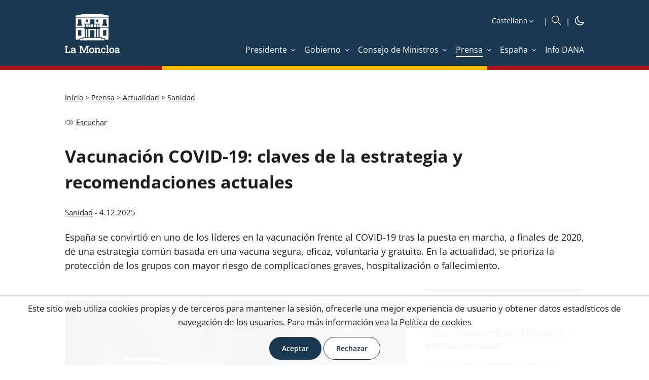

--- FILE ---
content_type: text/html; charset=utf-8
request_url: https://www.lamoncloa.gob.es/serviciosdeprensa/notasprensa/sanidad14/Paginas/2024/estrategia-vacunacion-covid-19.aspx
body_size: 24327
content:
<!DOCTYPE html><html xmlns="http://www.w3.org/1999/xhtml" xml:lang="es" lang="es" class="no-js"><head id="Head"><meta http-equiv="Content-type" content="text/html; charset=utf-8" /><meta http-equiv="X-UA-Compatible" content="IE=edge" /><meta name="viewport" content="width=device-width, initial-scale=1" /><link rel="icon" type="image/vnd.microsoft.icon" href="/Theme/RYellow/img/favicon.ico" /><link rel="apple-touch-icon" sizes="57x57" href="/Theme/RLaMoncloa/img/apple-touch-icon-57x57.png" /><link rel="apple-touch-icon" sizes="114x114" href="/Theme/RLaMoncloa/img/apple-touch-icon-114x114.png" /><meta content="jueves, 4 de diciembre de 2025. España se convirtió en uno de los líderes en la vacunación frente al COVID-19 tras la puesta en marcha, a finales de 2020, de una estrategia común basada en una vacuna segura, eficaz, voluntaria y gratuita. En la actualidad, se prioriza la protección de los grupos con mayor riesgo de complicaciones graves, hospitalización o fallecimiento." name="description" /> <meta content="Prensa,Actualidad,Sanidad" name="keywords" /> <meta content="summary_large_image" name="twitter:card" /> <meta content="Vacunación COVID-19: claves de la estrategia y recomendaciones actuales" property="og:title" /> <meta content="https://www.lamoncloa.gob.es/serviciosdeprensa/notasprensa/sanidad14/paginas/2024/estrategia-vacunacion-covid-19.aspx" property="og:url" /> <meta content="jueves, 4 de diciembre de 2025. España se convirtió en uno de los líderes en la vacunación frente al COVID-19 tras la puesta en marcha, a finales de 2020, de una estrategia común basada en una vacuna segura, eficaz, voluntaria y gratuita. En la actualidad, se prioriza la protección de los grupos con mayor riesgo de complicaciones graves, hospitalización o fallecimiento." property="og:description" /> <meta content="https://www.lamoncloa.gob.es/serviciosdeprensa/notasprensa/sanidad14/PublishingImages/2024/estrategia-vacunacion-covid-19.jpg" property="og:image" /> <meta content="follow,index,max-image-preview:large" name="robots" /> <script>var GIDGA4 = 'G-21V0211CQN';window.addEventListener('DOMContentLoaded', function () {if (IsCookieAccepted('CONSENT')) {window.gtag = window.gtag || function () {(window.dataLayer = window.dataLayer || []).push(arguments)};var fileGA4 = document.createElement('script');fileGA4.async = true;fileGA4.src = "//www.googletagmanager.com/gtag/js?id=G-21V0211CQN";document.head.insertBefore(fileGA4, document.head.firstChild);var codeGA4 = document.createElement('script');codeGA4.innerHTML = "gtag('js', new Date());gtag('config', 'G-21V0211CQN', {page_location: '/serviciosdeprensa/notasprensa/sanidad14/Paginas/2024/estrategia-vacunacion-covid-19.aspx'});";fileGA4.insertAdjacentElement('afterend',codeGA4);}else{trackAnonymus('G-21V0211CQN', '', 'page_view','AnonymusUser', document);}});</script><script src="/Theme/RCommon/js/jquery.js"></script><script defer src="/Theme/RCommon/js/menu-click-fix.min.js"></script><link rel='canonical' href='https://www.lamoncloa.gob.es/serviciosdeprensa/notasprensa/sanidad14/paginas/2024/estrategia-vacunacion-covid-19.aspx' /><script defer src="/Theme/RCommon/js/main.min.js"></script><link id="CssLink-fb6aeaa71d2d4c35ba3c7fce8d87ff6a" rel="stylesheet" type="text/css" href="/Theme/RYellow/css/custom.min.css"/><link id="CssLink-c2af4b31d7264615ab9cd0073747760a" rel="stylesheet" type="text/css" href="/Theme/RYellow/css/fonts.min.css"/><link id="CssLink-e14bdbf1c3a345bebc4ce642f75fa45f" rel="stylesheet" type="text/css" href="/Theme/RYellow/css/normalize.min.css"/><link id="CssLink-259751a8e34f42ae8fdd10d15f19678f" rel="stylesheet" type="text/css" href="/Theme/RYellow/css/main.min.css"/><link id="CssLink-4758cd0ad37943e5a1e346441d6ba2ab" rel="stylesheet" type="text/css" href="/Theme/RYellow/Desktop/css/master-desktop.min.css"/><link id="CssLink-730ac551aa1c46d5816de936b7135765" rel="stylesheet" type="text/css" href="/Theme/RYellow/css/slider.min.css"/><link id="CssLink-1251e932c0364bf5b622721595da2216" rel="stylesheet" type="text/css" href="/Theme/RYellow/css/gallery-media.min.css"/><link id="CssLink-0803c42b92b6406d965bc3b6f4c8dd48" rel="stylesheet" type="text/css" href="/Theme/RYellow/css/breadcrumb.min.css"/><link id="CssLink-7dfc00839d9446d1b10e194bda54cde4" rel="stylesheet" type="text/css" href="/Theme/RYellow/css/column-right.min.css"/><link id="CssLink-ed0b8765a3da4a838376c9a03c5244a1" rel="stylesheet" type="text/css" href="/Theme/RCommon/ReadSpeaker/webReader/skins/Yellow/Yellow.min.css"/><link href="/Theme/RLaMoncloa/css/Yellow/main-extra.min.css" type="text/css" rel="stylesheet" /><link href="/Theme/RYellow/css/print.min.css" type="text/css" rel="stylesheet" media="print"/><script type="text/javascript">// <![CDATA[ function ExecuteOrDelayUntilScriptLoaded(){}function removeAllStatus(){}// ]]></script><script type="text/javascript">window.addEventListener('DOMContentLoaded', function () {document.body.classList.remove("no-js");});</script><title>La Moncloa. 04/12/2025. Vacunación COVID-19: claves de la estrategia y recomendaciones actuales [Prensa/Actualidad/Sanidad]</title><script id="rs_wr_init" src="//cdn-eu.readspeaker.com/script/4884/webReader/webReader.js?pids=wr&amp;mobile=0&amp;noDefaultSkin=1&amp;disable=settings,help,dictionary,translation,clicklisten,textmode,enlarge"></script></head><body class="desktop lamoncloa yellow noticia fixed no-js"><div id="s4-workspace"><div id="s4-bodyContainer"><div id="ctl00_DeltaPlaceHolderMain"><div class="customWidth"><div id="contentBox"><form method="post" action="./estrategia-vacunacion-covid-19.aspx" onsubmit="javascript:return WebForm_OnSubmit();" id="aspnetForm"><div class="aspNetHidden"><input type="hidden" name="MSOWebPartPage_PostbackSource" id="MSOWebPartPage_PostbackSource" value="" /><input type="hidden" name="MSOTlPn_SelectedWpId" id="MSOTlPn_SelectedWpId" value="" /><input type="hidden" name="MSOTlPn_View" id="MSOTlPn_View" value="0" /><input type="hidden" name="MSOTlPn_ShowSettings" id="MSOTlPn_ShowSettings" value="False" /><input type="hidden" name="MSOGallery_SelectedLibrary" id="MSOGallery_SelectedLibrary" value="" /><input type="hidden" name="MSOGallery_FilterString" id="MSOGallery_FilterString" value="" /><input type="hidden" name="MSOTlPn_Button" id="MSOTlPn_Button" value="none" /><input type="hidden" name="__EVENTTARGET" id="__EVENTTARGET" value="" /><input type="hidden" name="__EVENTARGUMENT" id="__EVENTARGUMENT" value="" /><input type="hidden" name="__REQUESTDIGEST" id="__REQUESTDIGEST" value="noDigest" /><input type="hidden" name="MSOSPWebPartManager_DisplayModeName" id="MSOSPWebPartManager_DisplayModeName" value="Browse" /><input type="hidden" name="MSOSPWebPartManager_ExitingDesignMode" id="MSOSPWebPartManager_ExitingDesignMode" value="false" /><input type="hidden" name="MSOWebPartPage_Shared" id="MSOWebPartPage_Shared" value="" /><input type="hidden" name="MSOLayout_LayoutChanges" id="MSOLayout_LayoutChanges" value="" /><input type="hidden" name="MSOLayout_InDesignMode" id="MSOLayout_InDesignMode" value="" /><input type="hidden" name="MSOSPWebPartManager_OldDisplayModeName" id="MSOSPWebPartManager_OldDisplayModeName" value="Browse" /><input type="hidden" name="MSOSPWebPartManager_StartWebPartEditingName" id="MSOSPWebPartManager_StartWebPartEditingName" value="false" /><input type="hidden" name="MSOSPWebPartManager_EndWebPartEditing" id="MSOSPWebPartManager_EndWebPartEditing" value="false" /><input type="hidden" name="__LASTFOCUS" id="__LASTFOCUS" value="" /><input type="hidden" name="__VIEWSTATE" id="__VIEWSTATE" value="PZCL2/wKp2YpxjqqcR4XArOB4yQjZ+p1Xzb3Qdrwja76Edn42bYoEV/OBOYq+gEf6D6EaXnHnVMALSXS08xMBceilGzPW7t4v9bYXdyXrmQ=" /></div><script type="text/javascript">//<![CDATA[var theForm = document.forms['aspnetForm'];if (!theForm) {theForm = document.aspnetForm;}function __doPostBack(eventTarget, eventArgument) {if (!theForm.onsubmit || (theForm.onsubmit() != false)) {theForm.__EVENTTARGET.value = eventTarget;theForm.__EVENTARGUMENT.value = eventArgument;theForm.submit();}}//]]></script><script type="text/javascript">//<![CDATA[var g_correlationId = 'ca07efa1-cb73-b0c9-44b6-0ed0971e6da0';var g_wsaRUMEnabled = false;//]]></script><script type="text/javascript">//<![CDATA[(function(){if(typeof(window.SP) == "undefined") window.SP = {};if(typeof(window.SP.YammerSwitch) == "undefined") window.SP.YammerSwitch = {};var ysObj = window.SP.YammerSwitch;ysObj.IsEnabled = false;ysObj.TargetYammerHostName = "www.yammer.com";} )(); window.SPThemeUtils && SPThemeUtils.RegisterCssReferences([{"Url":"\u002fTheme\u002fRYellow\u002fcss\u002fcustom.min.css","OriginalUrl":"\u002fTheme\u002fRYellow\u002fcss\u002fcustom.min.css","Id":"CssLink-fb6aeaa71d2d4c35ba3c7fce8d87ff6a","ConditionalExpression":"","After":"","RevealToNonIE":"false"},{"Url":"\u002fTheme\u002fRYellow\u002fcss\u002ffonts.min.css","OriginalUrl":"\u002fTheme\u002fRYellow\u002fcss\u002ffonts.min.css","Id":"CssLink-c2af4b31d7264615ab9cd0073747760a","ConditionalExpression":"","After":"System.String[]","RevealToNonIE":"false"},{"Url":"\u002fTheme\u002fRYellow\u002fcss\u002fnormalize.min.css","OriginalUrl":"\u002fTheme\u002fRYellow\u002fcss\u002fnormalize.min.css","Id":"CssLink-e14bdbf1c3a345bebc4ce642f75fa45f","ConditionalExpression":"","After":"System.String[]","RevealToNonIE":"false"},{"Url":"\u002fTheme\u002fRYellow\u002fcss\u002fmain.min.css","OriginalUrl":"\u002fTheme\u002fRYellow\u002fcss\u002fmain.min.css","Id":"CssLink-259751a8e34f42ae8fdd10d15f19678f","ConditionalExpression":"","After":"System.String[]","RevealToNonIE":"false"},{"Url":"\u002fTheme\u002fRYellow\u002fDesktop\u002fcss\u002fmaster-desktop.min.css","OriginalUrl":"\u002fTheme\u002fRYellow\u002fDesktop\u002fcss\u002fmaster-desktop.min.css","Id":"CssLink-4758cd0ad37943e5a1e346441d6ba2ab","ConditionalExpression":"","After":"System.String[]","RevealToNonIE":"false"},{"Url":"\u002fTheme\u002fRYellow\u002fcss\u002fslider.min.css","OriginalUrl":"\u002fTheme\u002fRYellow\u002fcss\u002fslider.min.css","Id":"CssLink-730ac551aa1c46d5816de936b7135765","ConditionalExpression":"","After":"System.String[]","RevealToNonIE":"false"},{"Url":"\u002fTheme\u002fRYellow\u002fcss\u002fgallery-media.min.css","OriginalUrl":"\u002fTheme\u002fRYellow\u002fcss\u002fgallery-media.min.css","Id":"CssLink-1251e932c0364bf5b622721595da2216","ConditionalExpression":"","After":"System.String[]","RevealToNonIE":"false"},{"Url":"\u002fTheme\u002fRYellow\u002fcss\u002fbreadcrumb.min.css","OriginalUrl":"\u002fTheme\u002fRYellow\u002fcss\u002fbreadcrumb.min.css","Id":"CssLink-0803c42b92b6406d965bc3b6f4c8dd48","ConditionalExpression":"","After":"System.String[]","RevealToNonIE":"false"},{"Url":"\u002fTheme\u002fRYellow\u002fcss\u002fcolumn-right.min.css","OriginalUrl":"\u002fTheme\u002fRYellow\u002fcss\u002fcolumn-right.min.css","Id":"CssLink-7dfc00839d9446d1b10e194bda54cde4","ConditionalExpression":"","After":"System.String[]","RevealToNonIE":"false"},{"Url":"\u002fTheme\u002fRCommon\u002fReadSpeaker\u002fwebReader\u002fskins\u002fYellow\u002fYellow.min.css","OriginalUrl":"\u002fTheme\u002fRCommon\u002fReadSpeaker\u002fwebReader\u002fskins\u002fYellow\u002fYellow.min.css","Id":"CssLink-ed0b8765a3da4a838376c9a03c5244a1","ConditionalExpression":"","After":"System.String[]","RevealToNonIE":"false"}]);function WebForm_OnSubmit() {UpdateFormDigest('\u002fserviciosdeprensa\u002fnotasprensa\u002fsanidad14', 1440000);return true;}//]]></script><!-- header_inicio --><header id="header">	<!-- header-container_inicio --><div class="header-container "><!-- container_inicio --><div class="container">	<!-- header-left_inicio --><div class="header-left"><!-- logosHeader_inicio --><div class="logos"> <a href="/Paginas/index.aspx" id="logo1Link" target="_self" title="Ir a inicio. La Moncloa" onclick="javascript:GoogleTrackEvent(&#39;True&#39;,&#39;LogoCabecera.Desktop&#39;,&#39;Click&#39;,&#39;Ir a inicio. La Moncloa. [https://www.lamoncloa.gob.es/serviciosdeprensa/notasprensa/sanidad14/Paginas/2024/estrategia-vacunacion-covid-19.aspx]&#39;);" accesskey="0"><img id="logo1img" title="Ir a inicio. La Moncloa" src="/Theme/RYellow/img/logo-header.svg" alt="Ir a inicio. La Moncloa" /></a></div>	<div id="logosFixed" class="logos-fixed"> <a href="/Paginas/index.aspx" id="logo1LinkFixed" target="_self" title="Ir a inicio. La Moncloa" onclick="javascript:GoogleTrackEvent(&#39;True&#39;,&#39;LogoCabecera.Desktop&#39;,&#39;Click&#39;,&#39;Ir a inicio. La Moncloa. [https://www.lamoncloa.gob.es/serviciosdeprensa/notasprensa/sanidad14/Paginas/2024/estrategia-vacunacion-covid-19.aspx]&#39;);" accesskey="1"><img id="logo1imgFixed" title="Ir a inicio. La Moncloa" src="/Theme/RYellow/img/logo-header-fixed.svg" alt="Ir a inicio. La Moncloa" /></a></div>	<!-- logosHeader_fin --></div><!-- header-left_fin --><!-- header-right_inicio --><div class="header-right"> <div class="header-right-top"><!-- idiomas_inicio --><div id="idioms"><label for="SelectIdiomas" class="hidden">Idioma</label> <select name="ctl00$PlaceHolderHeader$Cabecera$DisplayMode$Idioms$SelectIdiomas" onchange="javascript:setTimeout(&#39;__doPostBack(\&#39;ctl00$PlaceHolderHeader$Cabecera$DisplayMode$Idioms$SelectIdiomas\&#39;,\&#39;\&#39;)&#39;, 0)" id="SelectIdiomas" accesskey="i" title="Seleccione idioma"><option selected="selected" value="es">Castellano</option><option value="ca">Catal&#224;</option><option value="gl">Galego</option><option value="eu">Euskara</option><option value="va">Valenci&#224;</option><option value="en">English</option></select></div><!-- idiomas_fin --> <!-- boxSearch_inicio --><div id="buscador" class="boxSearch" role="search"><a id="SearchlinkFixed" class="buttonSearch" title="Ir al buscador" accesskey="B" href="/Paginas/buscadoravanzado.aspx"><img src="/Theme/RYellow/img/icon/icon-search_boxsearch_ffffff.svg" alt="Ir al buscador" title="Ir al buscador" /></a></div><!-- boxSearch_fin --><!-- darkMode_inicio --><div id="darkMode" class="dark-mode"><a href="?mode=Dark" title="iconoDarkMode" target="_self" onclick="DarkMode(); return false"><img src="/Theme/RYellow/img/icon/darkmode-icon-light.svg" id="imgDarkMode" title="Cambiar a modo oscuro" alt="Cambiar a modo oscuro" /></a></div><!-- darkMode_fin --></div><div id="menuFixed" class="menu-yellow"><img src="/Theme/RYellow/img/icon/icon-menu_ffffff.svg" alt="Botón menú fijo" title="Botón menú fijo" /></div><input type="checkbox" class="menuInputFixed" /><div class="header-right-bottom"><script defer src="/Theme/RCommon/js/EnlaceMenu.min.js"></script><div class="enlacesMenuContainer"><ul><li id="li1_1_menuAnchoCompleto_Presidente"><a onclick="mostrarMenu(this,'li1_1_menu_Presidente');return false;" class="enlaceMenu" title="Presidente" href="/presidente/Paginas/index.aspx" target="_self"><span>Presidente</span></a></li><li id="li1_2_menuAnchoCompleto_Gobierno"><a onclick="mostrarMenu(this,'li1_2_menu_Gobierno');return false;" class="enlaceMenu" title="Gobierno" href="/gobierno/Paginas/index.aspx" target="_self"><span>Gobierno</span></a></li><li id="li1_3_menuAnchoCompleto_ConsejodeMinistros"><a onclick="mostrarMenu(this,'li1_3_menu_ConsejodeMinistros');return false;" class="enlaceMenu" title="Consejo de Ministros" href="/consejodeministros/Paginas/index.aspx" target="_self"><span>Consejo de Ministros</span></a></li><li id="li1_4_menuAnchoCompleto_Prensa" class="selectedTab"><a onclick="mostrarMenu(this,'li1_4_menu_Prensa');return false;" class="enlaceMenu" title="Prensa" href="/serviciosdeprensa/Paginas/index.aspx" target="_self"><span>Prensa</span></a></li><li id="li1_5_menuAnchoCompleto_Espana"><a onclick="mostrarMenu(this,'li1_5_menu_Espana');return false;" class="enlaceMenu" title="España" href="/espana/Paginas/index.aspx" target="_self"><span>España</span></a></li><li id="li1_6_menuAnchoCompleto_InfoDANA"><a class="enlaceMenu no-children" title="Info DANA" href="/info-dana/Paginas/index.aspx" target="_self"><span>Info DANA</span></a></li></ul></div></div></div> <!-- header-right_fin --></div><!-- container_fin -->	</div> <!-- header-container_fin -->	<!-- row-menu_inicio --><div class="row row-menu"><!-- container_inicio --><div class="container"><div id="menu" role="navigation" aria-label="Menu"><a href="#" title="Cerrar" id="btnCloseID" class="btnClose hidden" onclick="CerrarMenu(); return false;">Cerrar</a><ul title="Menú Principal" id="DesplegableAnchoCompleto" class="hidden"><li id="li1_1_menu_Presidente" class="elementMenu animation hidden"><a id="menu_Presidente" aria-labelledby="menu menu_Presidente" title="Presidente" href="/presidente/Paginas/index.aspx" target="_self" ><span>Presidente</span></a><ul aria-labelledby="menu_Presidente" class="submenu" title="Menú Principal. Presidente"><li id="li2_1_menu_PresidenteActividad"><a id="menu_PresidenteActividad" aria-labelledby="menu_Presidente menu_PresidenteActividad" title="Actividad" href="/presidente/actividades/Paginas/index.aspx" target="_self" onclick="javascript:CerrarMenu();GoogleTrackEvent('True','Menu','Click','Actividad [Presidente] [/presidente/actividades/Paginas/index.aspx]');"><span>Actividad</span></a><span class="subSite-Description">Noticias sobre la actividad del presidente del Gobierno</span></li><li id="li2_2_menu_PresidenteAgenda"><a id="menu_PresidenteAgenda" aria-labelledby="menu_Presidente menu_PresidenteAgenda" title="Agenda" href="/presidente/agenda/Paginas/index.aspx" target="_self" onclick="javascript:CerrarMenu();GoogleTrackEvent('True','Menu','Click','Agenda [Presidente] [/presidente/agenda/Paginas/index.aspx]');"><span>Agenda</span></a><span class="subSite-Description">Listado diario de las actividades del presidente del Gobierno</span></li><li id="li2_3_menu_PresidenteIntervenciones"><a id="menu_PresidenteIntervenciones" aria-labelledby="menu_Presidente menu_PresidenteIntervenciones" title="Intervenciones" href="/presidente/intervenciones/Paginas/index.aspx" target="_self" onclick="javascript:CerrarMenu();GoogleTrackEvent('True','Menu','Click','Intervenciones [Presidente] [/presidente/intervenciones/Paginas/index.aspx]');"><span>Intervenciones</span></a><span class="subSite-Description">Transcripciones de actos y comparecencias; entrevistas y art&#237;culos del presidente</span></li><li id="li2_4_menu_PresidenteBiografia"><a id="menu_PresidenteBiografia" aria-labelledby="menu_Presidente menu_PresidenteBiografia" title="Biografía" href="/presidente/biografia/Paginas/index.aspx" target="_self" onclick="javascript:CerrarMenu();GoogleTrackEvent('True','Menu','Click','Biografía [Presidente] [/presidente/biografia/Paginas/index.aspx]');"><span>Biografía</span></a><span class="subSite-Description">Presentaci&#243;n y curriculum vitae del jefe del Ejecutivo</span></li><li id="li2_5_menu_PresidenteEscribiralpresidente"><a id="menu_PresidenteEscribiralpresidente" aria-labelledby="menu_Presidente menu_PresidenteEscribiralpresidente" title="Escribir al presidente: abre ventana nueva" href="https://escribealpresidente.presidencia.gob.es/escribealpresidente" target="_blank" onclick="javascript:CerrarMenu();GoogleTrackEvent('True','Menu','Click','Escribir al presidente [Presidente] [https://escribealpresidente.presidencia.gob.es/escribealpresidente]');"><span>Escribir al presidente</span></a><span class="subSite-Description">Opciones de contacto con el presidente del Gobierno</span></li><li id="li2_6_menu_PresidentePresidentesdesde1978"><a id="menu_PresidentePresidentesdesde1978" aria-labelledby="menu_Presidente menu_PresidentePresidentesdesde1978" title="Presidentes desde 1978" href="/presidente/presidentes/Paginas/index.aspx" target="_self" onclick="javascript:CerrarMenu();GoogleTrackEvent('True','Menu','Click','Presidentes desde 1978 [Presidente] [/presidente/presidentes/Paginas/index.aspx]');"><span>Presidentes desde 1978</span></a><span class="subSite-Description">Relaci&#243;n de presidentes del Gobierno de la democracia</span></li><li id="li2_7_menu_PresidenteFiguradelpresidenteysusfunciones"><a id="menu_PresidenteFiguradelpresidenteysusfunciones" aria-labelledby="menu_Presidente menu_PresidenteFiguradelpresidenteysusfunciones" title="Figura del presidente y sus funciones" href="/presidente/Paginas/funciones.aspx" target="_self" onclick="javascript:CerrarMenu();GoogleTrackEvent('True','Menu','Click','Figura del presidente y sus funciones [Presidente] [/presidente/Paginas/funciones.aspx]');"><span>Figura del presidente y sus funciones</span></a><span class="subSite-Description">Nombramiento y funciones del presidente; estructura de la Presidencia del Gobierno</span></li></ul></li><li id="li1_2_menu_Gobierno" class="elementMenu animation hidden"><a id="menu_Gobierno" aria-labelledby="menu menu_Gobierno" class="hasthirdlevel" title="Gobierno" href="/gobierno/Paginas/index.aspx" target="_self" ><span>Gobierno</span></a><ul aria-labelledby="menu_Gobierno" class="submenu" title="Menú Principal. Gobierno"><li id="li2_1_menu_GobiernoAgenda"><a id="menu_GobiernoAgenda" aria-labelledby="menu_Gobierno menu_GobiernoAgenda" title="Agenda" href="/gobierno/agenda/Paginas/index.aspx" target="_self" onclick="javascript:CerrarMenu();GoogleTrackEvent('True','Menu','Click','Agenda [Gobierno] [/gobierno/agenda/Paginas/index.aspx]');"><span>Agenda</span></a><span class="subSite-Description">Listado diario de las actividades de los miembros del Ejecutivo</span></li><li id="li2_2_menu_GobiernoComposiciondelGobierno"><a id="menu_GobiernoComposiciondelGobierno" aria-labelledby="menu_Gobierno menu_GobiernoComposiciondelGobierno" title="Composición del Gobierno" href="/gobierno/composiciondelgobierno/Paginas/index.aspx" target="_self" onclick="javascript:CerrarMenu();GoogleTrackEvent('True','Menu','Click','Composición del Gobierno [Gobierno] [/gobierno/composiciondelgobierno/Paginas/index.aspx]');"><span>Composición del Gobierno</span></a><span class="subSite-Description">Presidente, vicepresidentes y ministros del Ejecutivo </span></li><li id="li2_3_menu_GobiernoGobiernosporlegislaturas"><a id="menu_GobiernoGobiernosporlegislaturas" aria-labelledby="menu_Gobierno menu_GobiernoGobiernosporlegislaturas" title="Gobiernos por legislaturas" href="/gobierno/gobiernosporlegislaturas/Paginas/index.aspx" target="_self" onclick="javascript:CerrarMenu();GoogleTrackEvent('True','Menu','Click','Gobiernos por legislaturas [Gobierno] [/gobierno/gobiernosporlegislaturas/Paginas/index.aspx]');"><span>Gobiernos por legislaturas</span></a><span class="subSite-Description">Integrantes de los gobiernos desde 1978</span></li></ul></li><li id="li1_3_menu_ConsejodeMinistros" class="elementMenu animation hidden"><a id="menu_ConsejodeMinistros" aria-labelledby="menu menu_ConsejodeMinistros" class="hasthirdlevel" title="Consejo de Ministros" href="/consejodeministros/Paginas/index.aspx" target="_self" ><span>Consejo de Ministros</span></a><ul aria-labelledby="menu_ConsejodeMinistros" class="submenu" title="Menú Principal. Consejo de Ministros"><li id="li2_1_menu_ConsejodeMinistrosReferencias"><a id="menu_ConsejodeMinistrosReferencias" aria-labelledby="menu_ConsejodeMinistros menu_ConsejodeMinistrosReferencias" title="Referencias" href="/consejodeministros/referencias/Paginas/index.aspx" target="_self" onclick="javascript:CerrarMenu();GoogleTrackEvent('True','Menu','Click','Referencias [Consejo de Ministros] [/consejodeministros/referencias/Paginas/index.aspx]');"><span>Referencias</span></a><span class="subSite-Description">Relaci&#243;n de los acuerdos adoptados en las reuniones del Consejo de Ministros</span></li><li id="li2_2_menu_ConsejodeMinistrosResumenes"><a id="menu_ConsejodeMinistrosResumenes" aria-labelledby="menu_ConsejodeMinistros menu_ConsejodeMinistrosResumenes" title="Resúmenes" href="/consejodeministros/resumenes/Paginas/index.aspx" target="_self" onclick="javascript:CerrarMenu();GoogleTrackEvent('True','Menu','Click','Resúmenes [Consejo de Ministros] [/consejodeministros/resumenes/Paginas/index.aspx]');"><span>Resúmenes</span></a><span class="subSite-Description">Contenido destacado de las ruedas de prensa celebradas tras el Consejo de Ministros</span></li><li id="li2_3_menu_ConsejodeMinistrosTranscripciones"><a id="menu_ConsejodeMinistrosTranscripciones" aria-labelledby="menu_ConsejodeMinistros menu_ConsejodeMinistrosTranscripciones" title="Transcripciones" href="/consejodeministros/ruedas/Paginas/index.aspx" target="_self" onclick="javascript:CerrarMenu();GoogleTrackEvent('True','Menu','Click','Transcripciones [Consejo de Ministros] [/consejodeministros/ruedas/Paginas/index.aspx]');"><span>Transcripciones</span></a><span class="subSite-Description">Transcripci&#243;n de las intervenciones en la rueda de prensa posterior al Consejo de Ministros</span></li><li id="li2_4_menu_ConsejodeMinistrosFuncionamiento"><a id="menu_ConsejodeMinistrosFuncionamiento" aria-labelledby="menu_ConsejodeMinistros menu_ConsejodeMinistrosFuncionamiento" title="Funcionamiento" href="/consejodeministros/Paginas/funciones/index.aspx" target="_self" onclick="javascript:CerrarMenu();GoogleTrackEvent('True','Menu','Click','Funcionamiento [Consejo de Ministros] [/consejodeministros/Paginas/funciones/index.aspx]');"><span>Funcionamiento</span></a><span class="subSite-Description">Qu&#233; es el Consejo de Ministros y c&#243;mo se organiza</span></li><li id="li2_5_menu_ConsejodeMinistrosHistoria"><a id="menu_ConsejodeMinistrosHistoria" aria-labelledby="menu_ConsejodeMinistros menu_ConsejodeMinistrosHistoria" title="Historia" href="/consejodeministros/historiadesusorigenes/Paginas/index.aspx" target="_self" onclick="javascript:CerrarMenu();GoogleTrackEvent('True','Menu','Click','Historia [Consejo de Ministros] [/consejodeministros/historiadesusorigenes/Paginas/index.aspx]');"><span>Historia</span></a><span class="subSite-Description">Antecedentes e historia del Consejo de Ministros</span></li></ul></li><li id="li1_4_menu_Prensa" class="elementMenu selectedTab hidden"><a id="menu_Prensa" aria-labelledby="menu menu_Prensa" class="hasthirdlevel" title="Prensa" href="/serviciosdeprensa/Paginas/index.aspx" target="_self" ><span>Prensa</span></a><ul aria-labelledby="menu_Prensa" class="submenu" title="Menú Principal. Prensa"><li id="li2_1_menu_PrensaActualidad" class="selectedTab"><a id="menu_PrensaActualidad" aria-labelledby="menu_Prensa menu_PrensaActualidad" title="Actualidad" href="/serviciosdeprensa/notasprensa/Paginas/index.aspx" target="_self" onclick="javascript:CerrarMenu();GoogleTrackEvent('True','Menu','Click','Actualidad [Prensa] [/serviciosdeprensa/notasprensa/Paginas/index.aspx]');"><span>Actualidad</span></a><span class="subSite-Description">Noticias de los departamentos ministeriales del Gobierno de Espa&#241;a desde 2006</span></li><li id="li2_2_menu_PrensaArchivomultimedia"><a id="menu_PrensaArchivomultimedia" aria-labelledby="menu_Prensa menu_PrensaArchivomultimedia" title="Archivo multimedia" href="/multimedia/Paginas/index.aspx" target="_self" onclick="javascript:CerrarMenu();GoogleTrackEvent('True','Menu','Click','Archivo multimedia [Prensa] [/multimedia/Paginas/index.aspx]');"><span>Archivo multimedia</span></a><span class="subSite-Description">Fotograf&#237;as, galer&#237;as y v&#237;deos del presidente del Gobierno y del Consejo de Ministros</span></li><li id="li2_3_menu_PrensaAgendadelaComunicacion"><a id="menu_PrensaAgendadelaComunicacion" aria-labelledby="menu_Prensa menu_PrensaAgendadelaComunicacion" title="Agenda de la Comunicación" href="/serviciosdeprensa/agendacom/Paginas/index.aspx" target="_self" onclick="javascript:CerrarMenu();GoogleTrackEvent('True','Menu','Click','Agenda de la Comunicación [Prensa] [/serviciosdeprensa/agendacom/Paginas/index.aspx]');"><span>Agenda de la Comunicación</span></a><span class="subSite-Description">Herramienta de trabajo para todos los profesionales de la comunicaci&#243;n</span></li><li id="li2_4_menu_PrensaOficinasdeComunicacion"><a id="menu_PrensaOficinasdeComunicacion" aria-labelledby="menu_Prensa menu_PrensaOficinasdeComunicacion" title="Oficinas de Comunicación" href="/serviciosdeprensa/ofiprensa/Paginas/index.aspx" target="_self" onclick="javascript:CerrarMenu();GoogleTrackEvent('True','Menu','Click','Oficinas de Comunicación [Prensa] [/serviciosdeprensa/ofiprensa/Paginas/index.aspx]');"><span>Oficinas de Comunicación</span></a><span class="subSite-Description">Funciones y listado de estos &#243;rganos de apoyo a la pol&#237;tica exterior del Estado</span></li><li id="li2_5_menu_PrensaAcreditaciones"><a id="menu_PrensaAcreditaciones" aria-labelledby="menu_Prensa menu_PrensaAcreditaciones" title="Acreditaciones" href="/serviciosdeprensa/acredita/Paginas/index.aspx" target="_self" onclick="javascript:CerrarMenu();GoogleTrackEvent('True','Menu','Click','Acreditaciones [Prensa] [/serviciosdeprensa/acredita/Paginas/index.aspx]');"><span>Acreditaciones</span></a><span class="subSite-Description">Descripci&#243;n del procedimiento para acreditarse ante la Secretar&#237;a de Estado de Comunicaci&#243;n</span></li><li id="li2_6_menu_PrensaCorresponsales"><a id="menu_PrensaCorresponsales" aria-labelledby="menu_Prensa menu_PrensaCorresponsales" title="Corresponsales" href="/serviciosdeprensa/Corresponsales/Paginas/index.aspx" target="_self" onclick="javascript:CerrarMenu();GoogleTrackEvent('True','Menu','Click','Corresponsales [Prensa] [/serviciosdeprensa/Corresponsales/Paginas/index.aspx]');"><span>Corresponsales</span></a><span class="subSite-Description">Acreditaci&#243;n de corresponsales y enviados especiales de prensa extranjera</span></li><li id="li2_7_menu_PrensaPublicidadyComunicacionInstitucional"><a id="menu_PrensaPublicidadyComunicacionInstitucional" aria-labelledby="menu_Prensa menu_PrensaPublicidadyComunicacionInstitucional" title="Publicidad y Comunicación Institucional" href="/serviciosdeprensa/cpci/Paginas/index.aspx" target="_self" onclick="javascript:CerrarMenu();GoogleTrackEvent('True','Menu','Click','Publicidad y Comunicación Institucional [Prensa] [/serviciosdeprensa/cpci/Paginas/index.aspx]');"><span>Publicidad y Comunicación Institucional</span></a><span class="subSite-Description">Normativa y planes e informes anuales de publicidad y comunicaci&#243;n institucional</span></li><li id="li2_8_menu_PrensaNewsletter"><a id="menu_PrensaNewsletter" aria-labelledby="menu_Prensa menu_PrensaNewsletter" title="Newsletter" href="/serviciosdeprensa/newsletter/Paginas/index.aspx" target="_self" onclick="javascript:CerrarMenu();GoogleTrackEvent('True','Menu','Click','Newsletter [Prensa] [/serviciosdeprensa/newsletter/Paginas/index.aspx]');"><span>Newsletter</span></a><span class="subSite-Description">Suscripci&#243;n al bolet&#237;n con las &#250;ltimas informaciones de La Moncloa</span></li><li id="li2_9_menu_PrensaSecretariadeEstadodeComunicacion"><a id="menu_PrensaSecretariadeEstadodeComunicacion" aria-labelledby="menu_Prensa menu_PrensaSecretariadeEstadodeComunicacion" title="Secretaría de Estado de Comunicación" href="/serviciosdeprensa/Paginas/secretaria-estado-comunicacion.aspx" target="_self" onclick="javascript:CerrarMenu();GoogleTrackEvent('True','Menu','Click','Secretaría de Estado de Comunicación [Prensa] [/serviciosdeprensa/Paginas/secretaria-estado-comunicacion.aspx]');"><span>Secretaría de Estado de Comunicación</span></a><span class="subSite-Description">Estructura y funciones de este &#243;rgano de la Presidencia del Gobierno</span></li></ul></li><li id="li1_5_menu_Espana" class="elementMenu animation hidden"><a id="menu_Espana" aria-labelledby="menu menu_Espana" class="hasthirdlevel" title="España" href="/espana/Paginas/index.aspx" target="_self" ><span>España</span></a><ul aria-labelledby="menu_Espana" class="submenu" title="Menú Principal. España"><li id="li2_1_menu_EspanaConstitucion"><a id="menu_EspanaConstitucion" aria-labelledby="menu_Espana menu_EspanaConstitucion" title="Constitución" href="/espana/Paginas/constitucion.aspx" target="_self" onclick="javascript:CerrarMenu();GoogleTrackEvent('True','Menu','Click','Constitución [España] [/espana/Paginas/constitucion.aspx]');"><span>Constitución</span></a><span class="subSite-Description">Contenido de la norma suprema del ordenamiento jur&#237;dico. S&#237;mbolos del Estado</span></li><li id="li2_2_menu_EspanaOrganizaciondeEspana"><a id="menu_EspanaOrganizaciondeEspana" aria-labelledby="menu_Espana menu_EspanaOrganizaciondeEspana" title="Organización de España" href="/espana/organizacionestado/Paginas/index.aspx" target="_self" onclick="javascript:CerrarMenu();GoogleTrackEvent('True','Menu','Click','Organización de España [España] [/espana/organizacionestado/Paginas/index.aspx]');"><span>Organización de España</span></a><span class="subSite-Description">Aspectos clave de los poderes del Estado y de la organizaci&#243;n territorial</span></li></ul></li></ul></div></div><!-- container_fin --></div><div class="bandera"><div class="bandera-fondo"></div></div><!-- row-menu_fin --></header><!-- header_fin --><script>var aspForm = document.getElementById("aspnetForm");if (aspForm != null && aspForm != undefined) {aspForm.onsubmit = null;aspForm.removeAttribute("onsubmit");}</script><div class="aspNetHidden"><input type="hidden" name="__VIEWSTATEGENERATOR" id="__VIEWSTATEGENERATOR" value="BEC3836D" /><input type="hidden" name="__EVENTVALIDATION" id="__EVENTVALIDATION" value="zDb8mgvNVup33ILJJSr3HWziqWbtcxoA0rkWSgJV69xwA1R7bhmJWG3l2PZ6FLMGfeqaakfA3MI3hqR2Y7y/MxTkJ/OVvL3mcuD+xu1FcnG+mA6Aht3Axs6LuHVHDGRijiL0VICFec7WSVSJLcEBopNGRCkw1KgxenBQGGm6qoY/ARlCdm1yaCJIsSx5pdydNiMiQekpKp//I4pa8tXAKB7FYK2HHXMJF8FxfhzowNpWl/AglGIv4C29XqjZdIqQ" /></div><script type="text/javascript">//<![CDATA[(function () {function existeCookie(nombreCookie) {return document.cookie.split('; ').some(function (filaCookie) { return filaCookie.indexOf(nombreCookie + '=') === 0; });}function navegadorSoportaCookies() {try {// Borramos posibles restos y creamos cookie de prueba (de sesión)document.cookie = '__pruebaCookie=; Max-Age=0; path=/';document.cookie = '__pruebaCookie=1; path=/; SameSite=Lax';var soporte = document.cookie.indexOf('__pruebaCookie=1') !== -1;document.cookie = '__pruebaCookie=; Max-Age=0; path=/';return soporte;} catch (error) {return false;}}function mostrarBannerCookies() {var elementoBannerCookies = document.getElementById('divCookieInfo');if (!elementoBannerCookies) return;// Si ya hay consentimiento no mostramos el bannerif (existeCookie('CONSENT')) return;// Mostramos solo si el navegador permite cookiesif (navegadorSoportaCookies()) {elementoBannerCookies.classList.remove('hidden');if (elementoBannerCookies.style && elementoBannerCookies.style.display === 'none') { elementoBannerCookies.style.display = ''; }}}if (document.readyState === 'complete' || document.readyState === 'interactive') {mostrarBannerCookies();} else {document.addEventListener('DOMContentLoaded', mostrarBannerCookies);}})();var _spFormDigestRefreshInterval = 1440000;var altIconoDarkMode = "Cambiar a modo claro|Cambiar a modo oscuro";var cssClassGaleriaNewsSiguientePaginaHabilitado = 'mediaNextOn';var cssClassGaleriaNewsSiguientePaginaDeshabilitado = 'mediaNextOff';var cssClassGaleriaNewsAnteriorPaginaHabilitado = 'mediaBackOn';var cssClassGaleriaNewsAnteriorPaginaDeshabilitado = 'mediaBackOff';var cssClassGaleriaNewsElementoListaSeleccionado = 'mediaSelected';var galeriaNewsPrimera = 0;var galeriaNewsItemsPorPagina = 2;var galeriaNewsDesplazamiento = 2;var galeriaNewsMasPaginaHabilitado;var galeriaNewsMenosPaginaHabilitado;var galeriaNewsMasHabilitado;var galeriaNewsMenosHabilitado;var newsgFWeb;var hasEventsNews = -1;var newsgFT = new Array();var newsgFIO = new Array();var newsgFUI = new Array();var newsgFTT = new Array();var newsgFALT = new Array();var newsgFHref = new Array();newsgFT[0] = 'Vacunación frente a la gripe: ¿cuál es su objetivo y en qué grupos se recomienda?';newsgFTT[0] = 'Vacunación frente a la gripe: ¿cuál es su objetivo y en qué grupos se recomienda?';newsgFALT[0] = 'Vacunación contra la gripe';newsgFIO[0] = '/serviciosdeprensa/notasprensa/sanidad14/PublishingImages/Recursos/vacuna-contra-la-gripe.jpg?RenditionID=24';newsgFUI[0] = '/serviciosdeprensa/notasprensa/sanidad14/Paginas/2025/vacunacion-gripe-.aspx';newsgFHref[0] = '/serviciosdeprensa/notasprensa/sanidad14/Paginas/2025/vacunacion-gripe-.aspx';newsgFT[1] = 'La Comisión de Salud Pública aprueba las recomendaciones para el control de las...';newsgFTT[1] = 'La Comisión de Salud Pública aprueba las recomendaciones para el control de las...';newsgFALT[1] = 'Sede del Ministerio de Sanidad';newsgFIO[1] = '/serviciosdeprensa/notasprensa/msssi/PublishingImages/Sede%20Ministerio/Sede-MinisterioSanidad-I.jpg?RenditionID=24';newsgFUI[1] = '/serviciosdeprensa/notasprensa/sanidad14/Paginas/2025/031225-comision-salud-publica-iras.aspx';newsgFHref[1] = '/serviciosdeprensa/notasprensa/sanidad14/Paginas/2025/031225-comision-salud-publica-iras.aspx';newsgFT[2] = 'Mónica García: "Las vacunas han salvado, y siguen salvando, millones de vidas"';newsgFTT[2] = 'Mónica García: "Las vacunas han salvado, y siguen salvando, millones de vidas"';newsgFALT[2] = 'La ministra en el evento';newsgFIO[2] = '/serviciosdeprensa/notasprensa/sanidad14/PublishingImages/2025/120625-garcia-aniversario-vacunas.jpg?RenditionID=24';newsgFUI[2] = '/serviciosdeprensa/notasprensa/sanidad14/Paginas/2025/120625-garcia-aniversario-vacunas.aspx';newsgFHref[2] = '/serviciosdeprensa/notasprensa/sanidad14/Paginas/2025/120625-garcia-aniversario-vacunas.aspx';newsgFT[3] = 'Las vacunas contra la COVID-19 salvaron la vida a 1,6 millones de personas en Europa';newsgFTT[3] = 'Las vacunas contra la COVID-19 salvaron la vida a 1,6 millones de personas en Europa';newsgFALT[3] = 'Sanitarios vacunando a la población durante la pandemia';newsgFIO[3] = '/serviciosdeprensa/notasprensa/sanidad14/PublishingImages/Recursos/180121-residentes_sanitarios.jpg?RenditionID=24';newsgFUI[3] = '/serviciosdeprensa/notasprensa/sanidad14/Paginas/2024/130824-vacunas-covid-europa.aspx';newsgFHref[3] = '/serviciosdeprensa/notasprensa/sanidad14/Paginas/2024/130824-vacunas-covid-europa.aspx';newsgFT[4] = 'Sánchez anuncia que España ha cumplido su compromiso de donar 30 millones de vacunas...';newsgFTT[4] = 'Sánchez anuncia que España ha cumplido su compromiso de donar 30 millones de vacunas...';newsgFALT[4] = '22/11/2021. Sánchez participa en el acto \'Vacunación solidaria: cumpliendo compromisos\'. El presidente del Gobierno, Pedro Sánchez, durante ...';newsgFIO[4] = '/multimedia/fotos/presidente/PublishingImages/2021/221121-sanchez-vacunas.jpg?RenditionID=24';newsgFUI[4] = '/presidente/actividades/Paginas/2021/221121-sanchez-covid.aspx';newsgFHref[4] = '/presidente/actividades/Paginas/2021/221121-sanchez-covid.aspx';newsgFWeb = 'https://www.lamoncloa.gob.es/serviciosdeprensa/notasprensa/sanidad14/Paginas/2024/estrategia-vacunacion-covid-19.aspx';galeriaNewsMasHabilitado = true;galeriaNewsMenosHabilitado = false;galeriaNewsMenosPaginaHabilitado = false;galeriaNewsMasPaginaHabilitado = true;IsSPSocialSwitchEnabled = function() { return true; };window.SPThemeUtils && SPThemeUtils.ApplyCurrentTheme(true);var __wpmExportWarning='';var __wpmCloseProviderWarning='';var __wpmDeleteWarning='';var g_clientIdDeltaPlaceHolderMain = "ctl00_DeltaPlaceHolderMain";//]]></script></form><!-- main_inicio --> <main id="ctl00_maincontainer" class="main-container"><!-- main-content-inicio --><div class="main-content"><!-- row-breadcrumb_inicio --><div class="row row-breadcrumb rs_skip rs_preserve"><div class="container"><ul class="breadcrumbList"><li><a target="_self" title="Inicio" href="/Paginas/index.aspx">Inicio</a> ></li><li><a target="_self" title="Prensa" href="/serviciosdeprensa/Paginas/index.aspx">Prensa</a> ></li><li><a target="_self" title="Actualidad" href="/serviciosdeprensa/notasprensa/Paginas/index.aspx">Actualidad</a> ></li><li><a target="_self" title="Sanidad" href="/serviciosdeprensa/notasprensa/sanidad14/Paginas/index.aspx">Sanidad</a> </li></ul></div></div><!-- row-breadcrumb_fin --><div class="row row-multimedia"><div class="container"><div id="ctl00_PlaceHolderMain_DisplayMode_noticia_ucReadSpeaker_DisplayMode_ReadSpeakerControl" class="ReadSpeaker rs_skip rs_preserve"><script> window.rsConf = {general: {uiLang: 'es_es'}}; </script><div class="VozV25"><div id='readspeaker_button1' class='rsbtn'><a class='rsbtn_play' accesskey='L' title='Escuchar' href='//app-eu.readspeaker.com/cgi-bin/rsent?customerid=4884&amp;lang=es_es&amp;readid=ctl00_maincontainer&amp;url=https%3a%2f%2fwww.lamoncloa.gob.es%2fserviciosdeprensa%2fnotasprensa%2fsanidad14%2fPaginas%2f2024%2festrategia-vacunacion-covid-19.aspx' onclick="GoogleTrackEvent(true,'Voz','Escuchar','04/12/2025. Vacunaci%26oacute%3bn+COVID-19%3a+claves+de+la+estrategia+y+recomendaciones+actuales');return false;" ><span class='rsbtn_left rsimg rspart'><span class='rsbtn_text'><span>Escuchar</span></span></span><span class='rsbtn_right rsimg rsplay rspart'></span></a></div></div></div></div></div><div class="row row-news" accesskey="1"><div class="container">	<h1 id="h1Title">Vacunaci&oacute;n COVID-19: claves de la estrategia y recomendaciones actuales</h1><p id="noticia_sitedate" class="sitedate"><a title="Sanidad" href="/serviciosdeprensa/notasprensa/sanidad14/Paginas/index.aspx">Sanidad</a> - <span id="ctl00_PlaceHolderMain_DisplayMode_noticia_pDate" class="date">4.12.2025</span></p><div class="row-sumary">	<div id="ctl00_PlaceHolderMain_DisplayMode_noticia_divSummary" class="banner-top-content slider-content"><p><span>Espa&ntilde;a se convirti&oacute; en uno de los l&iacute;deres en la vacunaci&oacute;n frente al C</span><span>OVID-19 tras la puesta en marcha, a finales de 2020, de una estrategia com&uacute;n basada en una vacuna segura, eficaz, voluntaria y gratuita. </span> <span>En la actualidad, se prioriza la protecci&oacute;n de los grupos con mayor riesgo de complicaciones graves, hospitalizaci&oacute;n o fallecimiento.</span></p></div>	</div></div>	</div><div class="row row-wrapper-content" id="ContentDetail"><div class="container"><div id="MainContent" class="column-content colum-content-news two-colum"><p id="ctl00_PlaceHolderMain_DisplayMode_noticia_pImageTop"><p class="main-image"><span class="default-content-image Centrado"> <img alt="Estrategia de Vacunación COVID-19" title="Estrategia de Vacunación COVID-19" src="/serviciosdeprensa/notasprensa/sanidad14/PublishingImages/2024/estrategia-vacunacion-covid-19.jpg?RenditionID=34"/></span></p></p><div class="row row-multimedia">	<div class="container"><div id="divCompartirRedes" class="multimedia rs_skip rs_preserve"><div class="containerCompartir"><div class="containerRedes"><span class="share">Compartir en</span><ul><li><a class="x" target="_blank"title="x: abre ventana nueva" href="http://twitter.com/share?url=https://www.lamoncloa.gob.es/serviciosdeprensa/notasprensa/sanidad14/paginas/2024/estrategia-vacunacion-covid-19.aspx&text=vacunaci%c3%b3n+covid-19%3a+claves+de+la+estrategia+y+recomendaciones+actuales" onclick="javascript:GoogleTrackEvent('True','RedesSociales-Compartir','Click','x. [https://www.lamoncloa.gob.es/serviciosdeprensa/notasprensa/sanidad14/Paginas/2024/estrategia-vacunacion-covid-19.aspx]');" ><img alt="x: abre ventana nueva" title="x: abre ventana nueva" src="/theme/ryellow/img/social/x_1a3850.svg" /></a></li><li><a class="whatsapp" target="_blank"title="Whatsapp: abre ventana nueva" href="https://web.whatsapp.com/send?text=https://www.lamoncloa.gob.es/serviciosdeprensa/notasprensa/sanidad14/paginas/2024/estrategia-vacunacion-covid-19.aspx" onclick="javascript:GoogleTrackEvent('True','RedesSociales-Compartir','Click','Whatsapp. [https://www.lamoncloa.gob.es/serviciosdeprensa/notasprensa/sanidad14/Paginas/2024/estrategia-vacunacion-covid-19.aspx]');" ><img alt="Whatsapp: abre ventana nueva" title="Whatsapp: abre ventana nueva" src="/theme/ryellow/img/social/whatsapp_1a3850.svg" /></a></li><li><a class="linkedin" target="_blank"title="Linkedin: abre ventana nueva" href="https://www.linkedin.com/sharing/share-offsite/?url=https://www.lamoncloa.gob.es/serviciosdeprensa/notasprensa/sanidad14/paginas/2024/estrategia-vacunacion-covid-19.aspx" onclick="javascript:GoogleTrackEvent('True','RedesSociales-Compartir','Click','Linkedin. [https://www.lamoncloa.gob.es/serviciosdeprensa/notasprensa/sanidad14/Paginas/2024/estrategia-vacunacion-covid-19.aspx]');" ><img alt="Linkedin: abre ventana nueva" title="Linkedin: abre ventana nueva" src="/theme/ryellow/img/social/linkedin_1a3850.svg" /></a></li><li><a class="facebook" target="_blank"title="Facebook: abre ventana nueva" href="http://www.facebook.com/sharer.php?u=https://www.lamoncloa.gob.es/serviciosdeprensa/notasprensa/sanidad14/paginas/2024/estrategia-vacunacion-covid-19.aspx" onclick="javascript:GoogleTrackEvent('True','RedesSociales-Compartir','Click','Facebook. [https://www.lamoncloa.gob.es/serviciosdeprensa/notasprensa/sanidad14/Paginas/2024/estrategia-vacunacion-covid-19.aspx]');" ><img alt="Facebook: abre ventana nueva" title="Facebook: abre ventana nueva" src="/theme/ryellow/img/social/facebook_1a3850.svg" /></a></li><li><a href="mailto:?subject=%4C%61%20%4D%6F%6E%63%6C%6F%61%2E%53%61%6E%69%64%61%64%2E%56%61%63%75%6E%61%63%69%C3%B3%6E%20%43%4F%56%49%44%2D%31%39%3A%20%63%6C%61%76%65%73%20%64%65%20%6C%61%20%65%73%74%72%61%74%65%67%69%61%20%79%20%72%65%63%6F%6D%65%6E%64%61%63%69%6F%6E%65%73%20%61%63%74%75%61%6C%65%73&amp;body=%54%65%20%72%65%63%6F%6D%69%65%6E%64%6F%20%65%73%74%61%20%70%C3%A1%67%69%6E%61%3A%20%68%74%74%70%73%3A%2F%2F%77%77%77%2E%6C%61%6D%6F%6E%63%6C%6F%61%2E%67%6F%62%2E%65%73%2F%73%65%72%76%69%63%69%6F%73%64%65%70%72%65%6E%73%61%2F%6E%6F%74%61%73%70%72%65%6E%73%61%2F%73%61%6E%69%64%61%64%31%34%2F%50%61%67%69%6E%61%73%2F%32%30%32%34%2F%65%73%74%72%61%74%65%67%69%61%2D%76%61%63%75%6E%61%63%69%6F%6E%2D%63%6F%76%69%64%2D%31%39%2E%61%73%70%78" accesskey="N" title="Enviar por correo: abre ventana nueva" target="_blank" class="mail"><img src="/Theme/RYellow/img/social/mail_1a3850.svg" alt="Enviar por correo: abre ventana nueva" title="Enviar por correo: abre ventana nueva" /></a></li><li><div class='tooltip'> <script> //<![CDATA[function HideTooltip(){ document.querySelector('.tooltiptext').classList.add('hidden');}if(navigator.clipboard != null){document.write("<img alt='Copiar enlace' class='link' title='Copiar enlace' onclick='CopyToClipboard()' onmouseleave='HideTooltip()' src='/theme/ryellow/img/social/link_1a3850.svg'/><span class='tooltiptext hidden'>Enlace copiado</span>");}//]]> </script></div></li></ul></div></div></div></div></div> <p>El Gobierno de Espa&ntilde;a public&oacute; en diciembre del a&ntilde;o 2020 una p&aacute;gina web sobre la Estrategia de Vacunaci&oacute;n frente al COVID-19 con el fin de resolver, con informaci&oacute;n oficial y actualizada y en un lenguaje claro, las dudas de la ciudadan&iacute;a sobre la vacuna. Los contenidos m&aacute;s relevantes de esa web se resumen en este art&iacute;culo, que recoge adem&aacute;s las recomendaciones de vacunaci&oacute;n para la temporada 2025-2026.</p><h2>Claves de la Estrategia de Vacunaci&oacute;n contra el COVID-19</h2><p>El Consejo Interterritorial del Sistema Nacional de Salud, donde est&aacute;n representados el Ministerio de Sanidad y las comunidades aut&oacute;nomas, decidi&oacute; el <a href="/serviciosdeprensa/notasprensa/sanidad14/Paginas/2020/090920-covid-sns.aspx" onclick="javascript:GoogleTrackEvent('True','Contenido','Click','[https://www.lamoncloa.gob.es/serviciosdeprensa/notasprensa/sanidad14/Paginas/2024/estrategia-vacunacion-covid-19.aspx] 9 de septiembre de 2020. [/serviciosdeprensa/notasprensa/sanidad14/Paginas/2020/090920-covid-sns.aspx]');">9 de septiembre de 2020</a> que se llevar&iacute;a a cabo una &uacute;nica estrategia de vacunaci&oacute;n frente al COVID-19 en Espa&ntilde;a. Un grupo de trabajo t&eacute;cnico y multidisciplinar elabor&oacute; esa estrategia. El documento fue revisado por sociedades cient&iacute;ficas, asociaciones de profesionales y de pacientes y colegios profesionales. El Gobierno present&oacute; el <a href="/consejodeministros/resumenes/paginas/2020/241120-cministros.aspx" onclick="javascript:GoogleTrackEvent('True','Contenido','Click','[https://www.lamoncloa.gob.es/serviciosdeprensa/notasprensa/sanidad14/Paginas/2024/estrategia-vacunacion-covid-19.aspx] 24 de noviembre. [/consejodeministros/resumenes/paginas/2020/241120-cministros.aspx]');">24 de noviembre</a> la estrategia, basada en una vacuna segura, eficaz, voluntaria y gratuita.</p><p class="ms-rteElement-Parrafo_Normal">La vacunaci&oacute;n frente al nuevo coronavirus comenz&oacute; el <a href="/multimedia/galeriasfotograficas/covid19/Paginas/27122020_guadalajaravacunas.aspx" onclick="javascript:GoogleTrackEvent('True','Contenido','Click','[https://www.lamoncloa.gob.es/serviciosdeprensa/notasprensa/sanidad14/Paginas/2024/estrategia-vacunacion-covid-19.aspx] 27 de diciembre de 2020. [/multimedia/galeriasfotograficas/covid19/Paginas/27122020_guadalajaravacunas.aspx]');">27 de diciembre de 2020</a> en todas las comunidades aut&oacute;nomas. Las vacunas fueron llegando de manera progresiva, por lo que desde el principio se estableci&oacute; un orden de prioridad para ir vacunando a la poblaci&oacute;n en funci&oacute;n del riesgo de enfermedad grave y del riesgo de exposici&oacute;n, fundamentalmente.</p><p class="ms-rteElement-Parrafo_Normal">Todas las vacunas disponibles en Espa&ntilde;a fueron autorizadas por la Comisi&oacute;n Europea tras el dictamen favorable de la Agencia Europea de Medicamentos. Para reforzar lo antes posible la protecci&oacute;n de los m&aacute;s vulnerables, la elecci&oacute;n de la vacuna no fue una decisi&oacute;n individual, sino que se bas&oacute; en la eficacia y la indicaci&oacute;n de las vacunas para los diferentes grupos de poblaci&oacute;n.</p><p class="ms-rteElement-Parrafo_Normal"><span class="default-content-image Centrado"><img src="/serviciosdeprensa/notasprensa/sanidad14/PublishingImages/Recursos/estrategia-vacunacion-covid-19-2.jpg" alt="Etapas de la vacunaci&oacute;n frente al COVID-19" title="Etapas de la vacunaci&oacute;n frente al COVID-19" /></span></p><p>Seg&uacute;n los <a href="https://www.sanidad.gob.es/areas/alertasEmergenciasSanitarias/alertasActuales/nCov/pbiVacunacion.htm" target="_blank" onclick="javascript:GoogleTrackEvent('True','Contenido','Click','[https://www.lamoncloa.gob.es/serviciosdeprensa/notasprensa/sanidad14/Paginas/2024/estrategia-vacunacion-covid-19.aspx] &uacute;ltimos datos disponibles,. [https://www.sanidad.gob.es/areas/alertasEmergenciasSanitarias/alertasActuales/nCov/pbiVacunacion.htm]');">&uacute;ltimos datos disponibles,</a> m&aacute;s de 40,7 millones de personas cuentan con la pauta completa de vacunaci&oacute;n en Espa&ntilde;a, el 86% de la poblaci&oacute;n total. La <a href="https://ourworldindata.org/covid-vaccinations" target="_blank" onclick="javascript:GoogleTrackEvent('True','Contenido','Click','[https://www.lamoncloa.gob.es/serviciosdeprensa/notasprensa/sanidad14/Paginas/2024/estrategia-vacunacion-covid-19.aspx] media mundial. [https://ourworldindata.org/covid-vaccinations]');">media mundial</a> supera el 65%, y la de la Uni&oacute;n Europea se sit&uacute;a en el 73,5%.</p><p class="ms-rteElement-Parrafo_Normal">A juicio de los expertos, <strong>las razones del &eacute;xito de la estrategia de vacunaci&oacute;n en Espa&ntilde;a</strong> son m&uacute;ltiples y diversos: la confianza en los m&eacute;dicos y los cient&iacute;ficos y en una sanidad p&uacute;blica universal; el acceso a las vacunas seg&uacute;n principios &eacute;ticos y criterios claros comunicados con transparencia; el buen funcionamiento del sistema de citas para administrar la vacuna; la importancia de los lazos familiares intergeneracionales y del contacto social; una percepci&oacute;n del riesgo elevada y el menor peso de los grupos antivacunas; y la combinaci&oacute;n de la no obligatoriedad de la vacuna con la progresiva eliminaci&oacute;n de restricciones al disminuir los casos de la enfermedad, entre otros factores que analiza <a href="/serviciosdeprensa/notasprensa/sanidad14/Documents/2024/Liderazgo-Vacunacion-COVID.pdf" target="_blank" onclick="javascript:GoogleTrackEvent('True','Contenido','Download','[https://www.lamoncloa.gob.es/serviciosdeprensa/notasprensa/sanidad14/Paginas/2024/estrategia-vacunacion-covid-19.aspx] este art&iacute;culo. [/serviciosdeprensa/notasprensa/sanidad14/Documents/2024/Liderazgo-Vacunacion-COVID.pdf]');">este art&iacute;culo</a>.</p><h2>&iquest;C&oacute;mo funcionan las vacunas contra el nuevo coronavirus?</h2><p>Cuando se administra una vacuna, el organismo genera defensas conocidas como anticuerpos.</p><p><span class="default-content-image Centrado"><img src="/serviciosdeprensa/notasprensa/sanidad14/PublishingImages/Recursos/estrategia-vacunacion-covid-19-3.JPG" alt="Infograf&iacute;a de la administraci&oacute;n de una vacuna" title="Infograf&iacute;a de la administraci&oacute;n de una vacuna" /></span></p><p>Los anticuerpos reconocen las sustancias que no son propias del organismo (conocidas como ant&iacute;genos), se unen a ellas y las neutralizan.</p><p class="ms-rteElement-Parrafo_Normal"><span class="default-content-image Centrado"><img src="/serviciosdeprensa/notasprensa/sanidad14/PublishingImages/Recursos/estrategia-vacunacion-covid-19-4.JPG" alt="Infograf&iacute;a del funcionamiento de los anticuerpos" title="Infograf&iacute;a del funcionamiento de los anticuerpos" /></span></p><p class="ms-rteElement-Parrafo_Normal">Las vacunas tradicionales se basan en administrar el virus debilitado o inactivado contra el que se quiere luchar. El objetivo es que nuestro organismo genere anticuerpos que lo bloqueen.</p><p class="ms-rteElement-Parrafo_Normal">Las <strong>nuevas vacunas</strong> hacen que nuestras defensas act&uacute;en contra una prote&iacute;na del virus llamada prote&iacute;na S, clave para que este se una a la c&eacute;lula humana.</p><p class="ms-rteElement-Parrafo_Normal"><span class="default-content-image Centrado"><img src="/serviciosdeprensa/notasprensa/sanidad14/PublishingImages/Recursos/estrategia-vacunacion-covid-19-5.jpg" alt="Infograf&iacute;a de la prote&iacute;na S del virus" title="Infograf&iacute;a de la prote&iacute;na S del virus" /></span></p><h2>&iquest;Cu&aacute;les son los beneficios de vacunarse?</h2><p class="ms-rteElement-Parrafo_Normal">El principal objetivo de la vacunaci&oacute;n es <strong>disminuir la gravedad y mortalidad por COVID-19,</strong> protegiendo especialmente a aquellos grupos m&aacute;s vulnerables.</p><p class="ms-rteElement-Parrafo_Normal">La vacunaci&oacute;n es doblemente importante, ya que protege de manera directa a cada persona vacunada y tambi&eacute;n de forma indirecta al resto de la poblaci&oacute;n. Cuantas m&aacute;s personas se van inmunizando, menor probabilidad hay de que el resto (en particular los m&aacute;s vulnerables a padecer una enfermedad grave) se expongan al virus o, al menos, a altas cargas v&iacute;ricas.</p><h2>&iquest;Qu&eacute; significa que la vacuna del COVID-19 es eficaz?</h2><p class="ms-rteElement-Parrafo_Normal">Las vacunas que se autorizan han demostrado en ensayos cl&iacute;nicos <a href="https://www.sanidad.gob.es/areas/promocionPrevencion/vacunaciones/covid19/Efectividad_vacunaCOVID-19.htm" target="_blank" onclick="javascript:GoogleTrackEvent('True','Contenido','Click','[https://www.lamoncloa.gob.es/serviciosdeprensa/notasprensa/sanidad14/Paginas/2024/estrategia-vacunacion-covid-19.aspx] su capacidad de prevenir la enfermedad. [https://www.sanidad.gob.es/areas/promocionPrevencion/vacunaciones/covid19/Efectividad_vacunaCOVID-19.htm]');"><strong>su capacidad de prevenir la enfermedad</strong></a> en las personas vacunadas, es decir, que son eficaces en los participantes escogidos para realizar el estudio.</p><p class="ms-rteElement-Parrafo_Normal">Adem&aacute;s, tras su autorizaci&oacute;n, se ha evaluado su efecto en la poblaci&oacute;n general, en personas de diferentes edades y condiciones de riesgo.</p><h2>&iquest;Puedo transmitir el COVID-19 despu&eacute;s de ser vacunado?</h2><p class="ms-rteElement-Parrafo_Normal">Como sucede en las personas no vacunadas que padecen COVID-19, las personas vacunadas que se infectan pueden transmitir el virus que causa la enfermedad, pero las cargas v&iacute;ricas son mucho menores y, por tanto, la transmisi&oacute;n tambi&eacute;n es menor.</p><h2>&iquest;La vacuna es segura?</h2><p class="ms-rteElement-Parrafo_Normal">Como ocurre con todas las vacunas, las del COVID-19 se han probado en humanos mediante la realizaci&oacute;n de ensayos cl&iacute;nicos en diferentes fases, que incluyen su uso en decenas de miles de personas. En estos estudios se identifican los efectos adversos m&aacute;s frecuentes que se presentan durante el tiempo de duraci&oacute;n de estos ensayos cl&iacute;nicos.</p><p class="ms-rteElement-Parrafo_Normal">Una vez los ensayos cl&iacute;nicos muestran que una vacuna es segura y eficaz, debe someterse, adem&aacute;s, a una <strong>evaluaci&oacute;n exhaustiva</strong> por las agencias reguladoras de medicamentos de diferentes partes del mundo antes de la autorizaci&oacute;n para su administraci&oacute;n. En el caso de la Uni&oacute;n Europea, las vacunas son evaluadas por la Agencia Europea de Medicamentos, en la que participa activamente la <a href="https://www.aemps.gob.es/" target="_blank" onclick="javascript:GoogleTrackEvent('True','Contenido','Click','[https://www.lamoncloa.gob.es/serviciosdeprensa/notasprensa/sanidad14/Paginas/2024/estrategia-vacunacion-covid-19.aspx] Agencia Espa&ntilde;ola de Medicamentos y Productos Sanitarios. [https://www.aemps.gob.es/]');">Agencia Espa&ntilde;ola de Medicamentos y Productos Sanitarios</a>.</p><p class="ms-rteElement-Parrafo_Normal">Posteriormente a su autorizaci&oacute;n, se sigue vigilando la seguridad de las vacunas a trav&eacute;s del <a href="https://www.aemps.gob.es/medicamentos-de-uso-humano/farmacovigilancia-de-medicamentos-de-uso-humano/" target="_blank" onclick="javascript:GoogleTrackEvent('True','Contenido','Click','[https://www.lamoncloa.gob.es/serviciosdeprensa/notasprensa/sanidad14/Paginas/2024/estrategia-vacunacion-covid-19.aspx] Sistema Espa&ntilde;ol de Farmacovigilancia de Medicamentos de uso humano. [https://www.aemps.gob.es/medicamentos-de-uso-humano/farmacovigilancia-de-medicamentos-de-uso-humano/]');">Sistema Espa&ntilde;ol de Farmacovigilancia de Medicamentos de uso humano</a> (SEFV-H).</p><h2>&iquest;Es obligatorio vacunarse? </h2><p>Como ocurre con el resto de vacunaciones en Espa&ntilde;a, la vacunaci&oacute;n frente al nuevo coronavirus no es obligatoria.</p><h2>&iquest;Por qu&eacute; se recomienda la vacunaci&oacute;n frente al COVID-19 cada temporada?</h2><p>La administraci&oacute;n de una dosis cada temporada se justifica porque los virus experimentan cambios en su estructura molecular que les permiten escapar de la protecci&oacute;n que confieren la vacunaci&oacute;n o la infecci&oacute;n previas. Adem&aacute;s, los anticuerpos disminuyen con el paso del tiempo. Reforzar la protecci&oacute;n es esencial en el caso de la poblaci&oacute;n especialmente vulnerable a padecer las formas m&aacute;s complicadas de la enfermedad.</p><p><span class="default-content-image Centrado"><img src="/serviciosdeprensa/notasprensa/sanidad14/PublishingImages/Recursos/Vacunacion_COVID-19_2025-26.png" alt="Vacunaci&oacute;n COVID-19: temporada 2025-2026" title="Vacunaci&oacute;n COVID-19: temporada 2025-2026" /><span class="AutorF rs_skip">Pool Moncloa</span></span></p><h2>&iquest;Cu&aacute;les son las recomendaciones de vacunaci&oacute;n para la temporada 2025-2026?</h2><p>Al contrario de lo que ven&iacute;a ocurriendo desde la temporada 2021-2022, para la actual se han establecido <a href="https://www.sanidad.gob.es/areas/promocionPrevencion/vacunaciones/gripe_covid19/docs/recomendacionesVacunacionCovid19_2025_2006.pdf" target="_blank" onclick="javascript:GoogleTrackEvent('True','Contenido','Download','[https://www.lamoncloa.gob.es/serviciosdeprensa/notasprensa/sanidad14/Paginas/2024/estrategia-vacunacion-covid-19.aspx] recomendaciones de vacunaci&oacute;n espec&iacute;ficas frente al COVID-19. [https://www.sanidad.gob.es/areas/promocionPrevencion/vacunaciones/gripe_covid19/docs/recomendacionesVacunacionCovid19_2025_2006.pdf]');">recomendaciones de vacunaci&oacute;n espec&iacute;ficas frente al COVID-19</a> y frente a la gripe. El motivo es adaptar mejor la estrategia a la situaci&oacute;n epidemiol&oacute;gica de cada virus. No obstante, las dos campa&ntilde;as de vacunaci&oacute;n son coincidentes en oto&ntilde;o para algunos grupos de riesgo.</p><p>Este a&ntilde;o se ha priorizado la protecci&oacute;n de <strong>los grupos de poblaci&oacute;n con mayor riesgo</strong> de complicaciones graves, hospitalizaci&oacute;n, secuelas a largo plazo o fallecimiento. En concreto, la vacunaci&oacute;n frente al COVID-19 se recomienda esta temporada para los siguientes grupos:</p><ul><li>Personas de 70 o m&aacute;s a&ntilde;os</li><li>Personal con especial vulnerabilidad debida a la inmunosupresi&oacute;n</li><li>Personas internas en centros de discapacidad y residencias de mayores y residentes en instituciones cerradas</li><li>Personas a partir de los 12 a&ntilde;os pertenecientes a grupos de riesgo o con inmunosupresi&oacute;n grave (diabetes mellitus, obesidad m&oacute;rbida, enfermedades cr&oacute;nicas cardiovasculares, neurol&oacute;gicas o respiratorias, anemias o hemofilia, c&aacute;ncer, enfermedad hep&aacute;tica cr&oacute;nica, trastornos y enfermedades que conlleven disfunci&oacute;n cognitiva, entre otros casos)</li><li>Todas las embarazadas en cualquier trimestre de gestaci&oacute;n</li><li>Personas entre los 6 meses y los 11 a&ntilde;os con condiciones asociadas a un aumento importante de riesgo de enfermedad grave</li></ul><p>Las personas de los siguientes grupos podr&aacute;n tener acceso a la vacunaci&oacute;n como <strong>medida de protecci&oacute;n personal: </strong></p><ul><li>Personal de centros y establecimientos sanitarios y sociosanitarias p&uacute;blicos y privados</li><li>Convivientes o cuidadores de aquellas personas que pertenecen a grupos de riesgo</li></ul><p><span>Se recomienda la vacunaci&oacute;n frente al COVID-19 en la poblaci&oacute;n diana con independencia del n&uacute;mero de dosis recibidas con anterioridad y del n&uacute;mero y la gravedad de las infecciones previas. Co</span><span>n car&aacute;cter general, se administrar&aacute; una sola dosis de vacuna. <strong>Se podr&aacute; administrar conjuntamente,</strong> como en las temporadas previas, con la de la gripe y otras vacunas frente a infecciones respiratorias en aquellas personas que pertenezcan a la poblaci&oacute;n diana de ambas campa&ntilde;as de vacunaci&oacute;n.</span></p><p>Considerando la situaci&oacute;n epidemiol&oacute;gica y la inmunidad adquirida por la poblaci&oacute;n, <strong>en estos momentos no se justifica la vacunaci&oacute;n de las personas no incluidas en los grupos diana.</strong></p><p>La <strong>temporada de vacunaci&oacute;n 2025-2026</strong> se inici&oacute; a partir de la &uacute;ltima semana de septiembre y durante el mes de octubre. Cada comunidad aut&oacute;noma ha establecido su propio procedimiento para llevar a cabo la campa&ntilde;a. Se podr&aacute; vacunar en cualquier momento del a&ntilde;o a las personas a las que no se les haya administrado a&uacute;n la vacuna adaptada de la temporada (teniendo en cuenta el intervalo con dosis previas o una infecci&oacute;n).</p><p>Estas recomendaciones pueden modificarse de acuerdo a la situaci&oacute;n epidemiol&oacute;gica.</p><h2>&iquest;Qu&eacute; medidas han acordado las administraciones frente a los virus respiratorios en la temporada 2025-2026?</h2><p>La Comisi&oacute;n de Salud P&uacute;blica, integrada por el Ministerio de Sanidad y las consejer&iacute;as de salud de todas las comunidades y ciudades aut&oacute;nomas, <a href="/serviciosdeprensa/notasprensa/sanidad14/Paginas/2025/031225-comision-salud-publica-iras.aspx" onclick="javascript:GoogleTrackEvent('True','Contenido','Click','[https://www.lamoncloa.gob.es/serviciosdeprensa/notasprensa/sanidad14/Paginas/2024/estrategia-vacunacion-covid-19.aspx] aprob&oacute; el 3 de diciembre. [/serviciosdeprensa/notasprensa/sanidad14/Paginas/2025/031225-comision-salud-publica-iras.aspx]');">aprob&oacute; el 3 de diciembre</a> el Documento Marco de Recomendaciones para el control de las Infecciones Respiratorias Agudas. Su fin es mejorar la respuesta ante la epidemia estacional de virus respiratorios durante la temporada 2025-2026.</p><p>Esa respuesta parte de la vigilancia de esas infecciones a partir de m&uacute;ltiples fuentes que monitorizan la transmisibilidad, la gravedad y el impacto sanitario. La combinaci&oacute;n semanal de los datos posibilita una evaluaci&oacute;n continua del riesgo. El documento define <strong>cuatro escenarios,</strong> lo que permite adaptar las medidas a la evoluci&oacute;n de la situaci&oacute;n epidemiol&oacute;gica en cada territorio:</p><ul><li>Situaci&oacute;n interepid&eacute;mica o basal</li><li>Epidemia de nivel bajo o medio</li><li>Epidemia de nivel alto</li><li>Epidemia de nivel muy alto</li></ul><p>Las medidas deben aplicarse de forma escalonada y garantizando que en cada nivel se implementen tambi&eacute;n las recomendaciones de los anteriores. Entre las medidas comunes a todos los escenarios, figuran las recomendaciones de vacunaci&oacute;n y la formaci&oacute;n del personal. Tambi&eacute;n se promueve la ventilaci&oacute;n adecuada de espacios, la higiene respiratoria y de manos, etc&eacute;tera.</p><p>En el escenario de <strong>situaci&oacute;n interepid&eacute;mica,</strong> se recomienda el uso de mascarilla quir&uacute;rgica por las personas con s&iacute;ntomas respiratorios, especialmente si van a tener contacto con personas vulnerables, as&iacute; como su uso continuado por los trabajadores sintom&aacute;ticos en centros sociosanitarios.</p><p>En el escenario de epidemia de <strong>nivel bajo o medio,</strong> se refuerza la coordinaci&oacute;n interinstitucional y la comunicaci&oacute;n activa con la ciudadan&iacute;a. En cuanto a la mascarilla, se intensifica la recomendaci&oacute;n de su uso por las personas con s&iacute;ntomas y en entornos vulnerables; en hospitales, se recomienda su uso en &aacute;reas sensibles tanto por profesionales como por pacientes y acompa&ntilde;antes, y en centros residenciales, se mantiene el uso continuado por trabajadores con s&iacute;ntomas y se pueden adoptar medidas adicionales si se detecta transmisi&oacute;n.</p><p>En el escenario de epidemia de <strong>nivel alto,</strong> se adaptar&aacute;n los planes de continuidad asistencial y se recomienda el uso generalizado de mascarilla en espacios comunes de centros sanitarios, como salas de espera o urgencias. En centros residenciales se revisa la pol&iacute;tica de visitas, y se aconseja a personas vulnerables usar la mascarilla en espacios cerrados sin ventilaci&oacute;n adecuada.</p><p>En el escenario de epidemia de <strong>nivel muy alto,</strong> se activa la coordinaci&oacute;n extraordinaria entre territorios, y las autoridades sanitarias podr&aacute;n establecer medidas excepcionales para el control de la transmisi&oacute;n en determinados contextos o colectivos especialmente expuestos.</p></div><div id="ctl00_PlaceHolderMain_DisplayMode_noticia_div_column_right" class="column-content column-right"><aside><h2 id="MasInfo" class="title-column">M&#225;s informaci&#243;n</h2><!-- more-info_inicio --> <ul class="more-info"><li class="more-info-element externo"><span class="spanwithlink"><a title="Enfermedad por SARS-CoV-2 (COVID-19) - Ministerio de Sanidad" href="https://www.sanidad.gob.es/areas/alertasEmergenciasSanitarias/alertasActuales/nCov/home.htm" target="_blank" onclick="javascript:GoogleTrackEvent('True','Más Información','Click','Enfermedad por SARS-CoV-2 (COVID-19) - Ministerio de Sanidad. [https://www.sanidad.gob.es/areas/alertasEmergenciasSanitarias/alertasActuales/nCov/home.htm;https://www.lamoncloa.gob.es/serviciosdeprensa/notasprensa/sanidad14/Paginas/2024/estrategia-vacunacion-covid-19.aspx]');">Enfermedad por SARS-CoV-2 (COVID-19) - Ministerio de Sanidad</a></span></li><li class="more-info-element externo"><span class="spanwithlink"><a title="Vacunas contra la COVID-19 (Agencia Española de Medicamentos y Productos Sanitarios)" href="https://www.aemps.gob.es/la-aemps/ultima-informacion-de-la-aemps-acerca-del-covid-19/vacunas-contra-la-covid-19/" target="_blank" onclick="javascript:GoogleTrackEvent('True','Más Información','Click','Vacunas contra la COVID-19 (Agencia Española de Medicamentos y Productos Sanitarios). [https://www.aemps.gob.es/la-aemps/ultima-informacion-de-la-aemps-acerca-del-covid-19/vacunas-contra-la-covid-19/;https://www.lamoncloa.gob.es/serviciosdeprensa/notasprensa/sanidad14/Paginas/2024/estrategia-vacunacion-covid-19.aspx]');">Vacunas contra la COVID-19 (Agencia Española de Medicamentos y Productos Sanitarios)</a></span></li><li class="more-info-element externo"><span class="spanwithlink"><a title="Vacunación frente a COVID-19, temporada 2025-2026: Preguntas y respuestas (PDF)" href="https://www.sanidad.gob.es/areas/promocionPrevencion/vacunaciones/gripe_covid19/docs/preguntasyRespuestas_VacunacionCovid19_2025_2026.pdf" target="_blank" onclick="javascript:GoogleTrackEvent('True','Más Información','Download','Vacunación frente a COVID-19, temporada 2025-2026: Preguntas y respuestas (PDF). [https://www.sanidad.gob.es/areas/promocionPrevencion/vacunaciones/gripe_covid19/docs/preguntasyRespuestas_VacunacionCovid19_2025_2026.pdf;https://www.lamoncloa.gob.es/serviciosdeprensa/notasprensa/sanidad14/Paginas/2024/estrategia-vacunacion-covid-19.aspx]');">Vacunación frente a COVID-19, temporada 2025-2026: Preguntas y respuestas (PDF)</a></span></li></ul><!-- more-info_fin --> </aside></div><div id="pnlGalleryContainer" class="mediaRContainer galleryNews mediaList-ColumnaDerecha"><script defer src="/Theme/RCommon/js/V2/PhotoGallery.min.js"></script><!-- galeriaFotosContenedorIzquierdo --><aside><h2 id="h2Title">M&#225;s noticias</h2><div class="mediaList"><!-- Flecha anterior --><div id="a_controlMediaNews_menos" class="mediaBackOff arrowScrollLeft rs_skip"><a title="Anterior" href="#" onclick="mostrarNews(2, -1, 'controlMediaNews'); GoogleTrackEvent('True', 'Carrusel botón', 'Click'); return false;"><span><img alt="Anterior" title="Anterior" src="/Theme/RYellow/img/arrowUp.svg" /></span></a></div><!-- Fin flecha anterior --><!-- lista derecha_init --><ul><li id="li_controlMediaNews_0" class=""><a id="href_controlMediaNews_0" href="/serviciosdeprensa/notasprensa/sanidad14/Paginas/2025/vacunacion-gripe-.aspx" onclick="GoogleTrackEvent('True', 'Carrusel noticia', 'Click', 'Vacunación frente a la gripe: ¿cuál es su objetivo y en qué grupos se recomienda?. [https://www.lamoncloa.gob.es/serviciosdeprensa/notasprensa/sanidad14/Paginas/2024/estrategia-vacunacion-covid-19.aspx;/serviciosdeprensa/notasprensa/sanidad14/Paginas/2025/vacunacion-gripe-.aspx]');"><span class="mediaItemLContainer rs_skip"> <img class="videoImage" id="img_controlMediaNews_0" src="/serviciosdeprensa/notasprensa/sanidad14/PublishingImages/Recursos/vacuna-contra-la-gripe.jpg?RenditionID=24" title="Vacunación contra la gripe" alt="Vacunación contra la gripe"/></span><span class="mediaItemText" id="controlMediaNews_0_text">Vacunación frente a la gripe: ¿cuál es su objetivo y en qué grupos se recomienda?</span></a></li><li id="li_controlMediaNews_1" class=""><a id="href_controlMediaNews_1" href="/serviciosdeprensa/notasprensa/sanidad14/Paginas/2025/031225-comision-salud-publica-iras.aspx" onclick="GoogleTrackEvent('True', 'Carrusel noticia', 'Click', 'La Comisión de Salud Pública aprueba las recomendaciones para el control de las.... [https://www.lamoncloa.gob.es/serviciosdeprensa/notasprensa/sanidad14/Paginas/2024/estrategia-vacunacion-covid-19.aspx;/serviciosdeprensa/notasprensa/sanidad14/Paginas/2025/031225-comision-salud-publica-iras.aspx]');"><span class="mediaItemLContainer rs_skip"> <img class="videoImage" id="img_controlMediaNews_1" src="/serviciosdeprensa/notasprensa/msssi/PublishingImages/Sede%20Ministerio/Sede-MinisterioSanidad-I.jpg?RenditionID=24" title="Sede del Ministerio de Sanidad" alt="Sede del Ministerio de Sanidad"/></span><span class="mediaItemText" id="controlMediaNews_1_text">La Comisión de Salud Pública aprueba las recomendaciones para el control de las...</span></a></li></ul><!-- lista derecha_fin --><!-- Flecha siguiente --><div id="a_controlMediaNews_mas" class="mediaNextOn arrowScrollRight rs_skip"><a title="Siguiente" href="#" onclick="mostrarNews(2, 1, 'controlMediaNews'); GoogleTrackEvent('True', 'Carrusel botón', 'Click'); return false;"><span><img alt="Siguiente" title="Siguiente" src="/Theme/RYellow/img/arrowDown.svg" /></span></a></div><!-- Fin flecha siguiente --></div></aside></div><aside><div class="linkTerms"> <h2 id="TituloTax">Etiquetas:</h2> <ul class="container-advanced-news"><li> <a title="Sanidad" href="/Paginas/etiqueta.aspx?tn=Sanidad&tax=6281c78e81ee4bad88ba723868cc111c">Sanidad </a></li><li> <a title="Gobierno de España" href="/Paginas/etiqueta.aspx?tn=Gobierno+de+Espa%c3%b1a&tax=144ee3797ca74f65a56efb5e26067ca5">Gobierno de España </a></li><li> <a title="Comunidades Autónomas" href="/Paginas/etiqueta.aspx?tn=Comunidades+Aut%c3%b3nomas&tax=57598f84d928431d8ed2950c6b8caf90">Comunidades Autónomas </a></li><li> <a title="Te puede interesar" href="/Paginas/etiqueta.aspx?tn=Te+puede+interesar&tax=e58f91eb7a4040f3971fcfeaf00c23b2">Te puede interesar </a></li></ul></div></aside><div class="row row-multimedia">	<div class="container"><div id="divEnviarImprimir" class="multimedia rs_skip rs_preserve"><div class="containerCompartir"><script> //<![CDATA[document.write("<div class=multimedia-print><a title='Imprimir: abre ventana nueva' accesskey='I' href=\"javascript:doPrint('ctl00_maincontainer','lamoncloa','/theme/rlamoncloa', '/theme/ryellow')\">Imprimir</a></div>");//]]> </script></div></div></div></div> </div></div></div> <!-- main-content-fin --></main>	<!-- main_fin --><!-- footer-container_inicio --><footer class="footer-container"><!-- container_inicio --><div class="container"><!-- row row-legalAccessibility_inicio --><div class="row row-legalAccessibility"><!-- legalAccessibility_inicio --><!-- legalAccessibility_inicio --><div id="legalAccessibility"><ul><li class='liSiteMap'><a title="Mapa del sitio" target="_self" accesskey="5" href="/Paginas/MapaWeb.aspx" onclick="javascript:GoogleTrackEvent('True','Pie','Click','Mapa del sitio. [https://www.lamoncloa.gob.es/serviciosdeprensa/notasprensa/sanidad14/Paginas/2024/estrategia-vacunacion-covid-19.aspx]');">Mapa del sitio</a></li><li class='liAvisoLegal'><a title="Aviso legal" target="_self" accesskey="S" href="/Paginas/es_AvisoLegal.aspx" onclick="javascript:GoogleTrackEvent('True','Pie','Click','Aviso legal. [https://www.lamoncloa.gob.es/serviciosdeprensa/notasprensa/sanidad14/Paginas/2024/estrategia-vacunacion-covid-19.aspx]');">Aviso legal</a></li><li class='liAvisoAccesibilidad'><a title="Accesibilidad" target="_self" accesskey="3" href="/Paginas/es_Accesibilidad.aspx" onclick="javascript:GoogleTrackEvent('True','Pie','Click','Accesibilidad. [https://www.lamoncloa.gob.es/serviciosdeprensa/notasprensa/sanidad14/Paginas/2024/estrategia-vacunacion-covid-19.aspx]');">Accesibilidad</a></li><li class='liCartaDeServicios'><a title="Carta de Servicios" target="_self" accesskey="8" href="/Paginas/cartaservicios.aspx" onclick="javascript:GoogleTrackEvent('True','Pie','Click','Carta de Servicios. [https://www.lamoncloa.gob.es/serviciosdeprensa/notasprensa/sanidad14/Paginas/2024/estrategia-vacunacion-covid-19.aspx]');">Carta de Servicios</a></li><li class='liAvisoProteccionDatos'><a title="Protección de datos: abre ventana nueva" target="_blank" accesskey="9" href="https://mpr.sede.gob.es/Proteccion-datos" onclick="javascript:GoogleTrackEvent('True','Pie','Click','Protección de datos. [https://www.lamoncloa.gob.es/serviciosdeprensa/notasprensa/sanidad14/Paginas/2024/estrategia-vacunacion-covid-19.aspx]');">Protección de datos</a></li><li class='liPoliticaCookies'><a title="Política de cookies" target="_self" accesskey="C" href="/Paginas/politica-de-cookies.aspx" onclick="javascript:GoogleTrackEvent('True','Pie','Click','Política de cookies. [https://www.lamoncloa.gob.es/serviciosdeprensa/notasprensa/sanidad14/Paginas/2024/estrategia-vacunacion-covid-19.aspx]');">Política de cookies</a></li></ul> </div><!-- legalAccessibility_fin --><!-- socialfooter_inicio--> <!-- SocialHeader_inicio --><div class="social-fixed"><ul><li><a title="Facebook La Moncloa: abre ventana nueva" class="header-facebook" id="linkRed1" href="https://www.facebook.com/pages/La-Moncloa/271484039577944" target="_blank" onclick="javascript:GoogleTrackEvent('True','RedesSociales-Principal','Click','Facebook La Moncloa. [https://www.lamoncloa.gob.es/serviciosdeprensa/notasprensa/sanidad14/Paginas/2024/estrategia-vacunacion-covid-19.aspx]');" > <img alt="Facebook La Moncloa: abre ventana nueva" title="Facebook La Moncloa: abre ventana nueva" src="/Theme/RYellow/img/social/facebook.svg" /></a></li><li><a title="X La Moncloa: abre ventana nueva" class="header-x" id="linkRed2" href="https://twitter.com/desdelamoncloa" target="_blank" onclick="javascript:GoogleTrackEvent('True','RedesSociales-Principal','Click','X La Moncloa. [https://www.lamoncloa.gob.es/serviciosdeprensa/notasprensa/sanidad14/Paginas/2024/estrategia-vacunacion-covid-19.aspx]');" > <img alt="X La Moncloa: abre ventana nueva" title="X La Moncloa: abre ventana nueva" src="/Theme/RYellow/img/social/x.svg" /></a></li><li><a title="Instagram La Moncloa: abre ventana nueva" class="header-instagram" id="linkRed3" href="https://www.instagram.com/desdelamoncloa" target="_blank" onclick="javascript:GoogleTrackEvent('True','RedesSociales-Principal','Click','Instagram La Moncloa. [https://www.lamoncloa.gob.es/serviciosdeprensa/notasprensa/sanidad14/Paginas/2024/estrategia-vacunacion-covid-19.aspx]');" > <img alt="Instagram La Moncloa: abre ventana nueva" title="Instagram La Moncloa: abre ventana nueva" src="/Theme/RYellow/img/social/instagram.svg" /></a></li><li><a title="Tiktok La Moncloa: abre ventana nueva" class="header-tiktok" id="linkRed4" href="https://www.tiktok.com/@desdelamoncloa" target="_blank" onclick="javascript:GoogleTrackEvent('True','RedesSociales-Principal','Click','Tiktok La Moncloa. [https://www.lamoncloa.gob.es/serviciosdeprensa/notasprensa/sanidad14/Paginas/2024/estrategia-vacunacion-covid-19.aspx]');" > <img alt="Tiktok La Moncloa: abre ventana nueva" title="Tiktok La Moncloa: abre ventana nueva" src="/Theme/RYellow/img/social/tiktok.svg" /></a></li><li><a title="Youtube La Moncloa: abre ventana nueva" class="header-youtube" id="linkRed5" href="https://www.youtube.com/user/lamoncloa" target="_blank" onclick="javascript:GoogleTrackEvent('True','RedesSociales-Principal','Click','Youtube La Moncloa. [https://www.lamoncloa.gob.es/serviciosdeprensa/notasprensa/sanidad14/Paginas/2024/estrategia-vacunacion-covid-19.aspx]');" > <img alt="Youtube La Moncloa: abre ventana nueva" title="Youtube La Moncloa: abre ventana nueva" src="/Theme/RYellow/img/social/youtube.svg" /></a></li><li><a title="Flickr La Moncloa: abre ventana nueva" class="header-flickr" id="linkRed6" href="https://www.flickr.com/photos/lamoncloa_gob_es" target="_blank" onclick="javascript:GoogleTrackEvent('True','RedesSociales-Principal','Click','Flickr La Moncloa. [https://www.lamoncloa.gob.es/serviciosdeprensa/notasprensa/sanidad14/Paginas/2024/estrategia-vacunacion-covid-19.aspx]');" > <img alt="Flickr La Moncloa: abre ventana nueva" title="Flickr La Moncloa: abre ventana nueva" src="/Theme/RYellow/img/social/flickr.svg" /></a></li><li><a title="LinkedIn La Moncloa: abre ventana nueva" class="header-linkedin" id="linkRed7" href="https://www.linkedin.com/company/la-moncloa/" target="_blank" onclick="javascript:GoogleTrackEvent('True','RedesSociales-Principal','Click','LinkedIn La Moncloa. [https://www.lamoncloa.gob.es/serviciosdeprensa/notasprensa/sanidad14/Paginas/2024/estrategia-vacunacion-covid-19.aspx]');" > <img alt="LinkedIn La Moncloa: abre ventana nueva" title="LinkedIn La Moncloa: abre ventana nueva" src="/Theme/RYellow/img/social/linkedin.svg" /></a></li><li><a title="WhatsApp La Moncloa: abre ventana nueva" class="header-whatsapp" id="linkRed8" href="https://whatsapp.com/channel/0029VbB5zJk9Gv7R8ffiTq0K" target="_blank" onclick="javascript:GoogleTrackEvent('True','RedesSociales-Principal','Click','WhatsApp La Moncloa. [https://www.lamoncloa.gob.es/serviciosdeprensa/notasprensa/sanidad14/Paginas/2024/estrategia-vacunacion-covid-19.aspx]');" > <img alt="WhatsApp La Moncloa: abre ventana nueva" title="WhatsApp La Moncloa: abre ventana nueva" src="/Theme/RYellow/img/social/whatsapp.svg" /></a></li></ul></div><!-- SocialHeader_fin --><!-- socialfooter_fin--></div><!-- row row-legalAccessibility_fin --><!-- row-footer_inicio --><div class="row row-footer"><!-- footer_inicio --><div id="footer"><!-- footerLogocontent_inicio --><div class="footerLogocontent"><!-- contentFooter_inicio --><div class="contentFooter"> <!-- footerLogocontent_inicio --><div id="footerLogocontent"><!-- contentFooter_inicio --><div id="contentFooter"><!-- footerLogo_inicio --><div class="footerlogo"><img src="/Theme/RYellow/img/footer/logo-footer.svg" alt=""/></div><!-- footerLogo_fin --><!-- textoFooter_inicio --><div id="ctl00_PlaceHolderFooter_DisplayModePie_Pie_PieLogo_divTxtFooter" class="texto-footer"><p class="footertext">La Moncloa</p><p>Complejo de la Moncloa, Avda. Puerta de Hierro, s/n. 28071 Madrid (España)</p></div><!-- textoFooter_fin --><!-- footerLogoRight_inicio --><div class="footerlogo footerlogoright"	style=""	><img src="/Theme/RYellow/img/footer/logo-footer-derecha.svg" alt=""/></div>	<!-- footerLogoRight_fin -->	</div><!-- contentFooter_fin --></div><!-- footerLogocontent_fin --></div></div></div><!-- footer_fin --></div><!-- row-footer_fin --></div><!-- container_fin -->	</footer><!-- footer-container_inicio --><!-- CookieInfo_Inicio --><div class="cookieinfo hidden" id="divCookieInfo"><p id="ctl00_CookieInfo_pCookieText">Este sitio web utiliza cookies propias y de terceros para mantener la sesión, ofrecerle una mejor experiencia de usuario y obtener datos estadísticos de navegación de los usuarios. Para más información vea la <a title='Política de cookies' target='_self' href='/Paginas/politica-de-cookies.aspx'>Política de cookies</a></p><button id="ctl00_CookieInfo_btnLink" class="button" onclick="btnCookieClick(this, 365, &#39;ON&#39;,&#39;es&#39;,&#39;;secure&#39;); GetGA(&#39;True&#39;, &quot;gtag(&#39;js&#39;, new Date());gtag(&#39;config&#39;, &#39;G-21V0211CQN&#39;, {page_location: &#39;/serviciosdeprensa/notasprensa/sanidad14/Paginas/2024/estrategia-vacunacion-covid-19.aspx&#39;});&quot;, &#39;G-21V0211CQN&#39;); return false;">Aceptar</button><button id="ctl00_CookieInfo_btnLinkNO" class="button buttonred" onclick="btnCookieClick(this, 0, &#39;OFF&#39;,&#39;es&#39;,&#39;;secure&#39;); return false;">Rechazar</button></div><!-- CookieInfo_Fin --></div> </div></div></div></div>
<!-- 2026-01-21T03:08:52.003 --></body></html>

--- FILE ---
content_type: text/css
request_url: https://www.lamoncloa.gob.es/Theme/RYellow/Desktop/css/master-desktop.min.css
body_size: 4268
content:
#header{min-width:1024px}.row{min-width:1024px}.container{max-width:1024px}.boxSearch{padding:0}.boxSearch~#SocialHeader{margin-left:54px}.boxSearch a{color:var(--header_top_color_links)}.boxSearch+.dark-mode:before{color:var(--header_top_color_links);content:"|";display:inline-block;font-size:15px;margin-right:6px;vertical-align:baseline}.dark-mode{margin-left:10px}.dark-mode a{vertical-align:middle}.dark-mode a img{height:16px;padding-left:2px;padding-top:3px;width:16px}.dark-mode a img{content:var(--header_darkmode_icon);height:18px;padding-left:0;padding-top:1px;width:18px}.map-Contact li:last-child{padding-right:0}.enlacesMenuContainer ul{display:flex;justify-content:flex-end}.enlacesMenuContainer ul li{margin-left:14px}.enlacesMenuContainer ul li a{color:var(--header_menu_top_element_text_color)}.enlacesMenuContainer ul li a.enlaceMenu{text-decoration:none}.enlacesMenuContainer ul li a.enlaceMenu span{font-size:1em;line-height:1.785em;text-decoration:var(--header_menu_top_element_text_font_textdecoration);vertical-align:middle}.enlacesMenuContainer ul li a.enlaceMenu:after{color:#fff;content:var(--header_menu_top_element_icon_content);display:inline-block;font-size:inherit;height:16px;margin-left:0;-webkit-transition:all .3s;-moz-transition:all .3s;-o-transition:all .3s;transition:all .3s;text-decoration:none;vertical-align:middle;width:16px}.enlacesMenuContainer ul li a.enlaceMenu.open span{font-weight:bold}.enlacesMenuContainer ul li a.enlaceMenu.open:after{-ms-transform:rotate(180deg);-webkit-transform:rotate(180deg);-moz-transform:rotate(180deg);-o-transform:rotate(180deg);transform:rotate(180deg)}.enlacesMenuContainer ul li a.enlaceMenu.no-children:after{display:none;content:none}.enlacesMenuContainer ul li:hover a{color:var(--header_menu_top_element_hover_text_color)}.enlacesMenuContainer ul li:hover a:after{color:var(--header_menu_top_element_hover_text_color)}.enlacesMenuContainer ul li:first-child{margin-left:0}.enlacesMenuContainer ul li.selectedTab a{color:var(--header_menu_top_element_text_color)}.enlacesMenuContainer ul li.selectedTab a span{border-bottom:var(--header_menu_selected_border_bottom);padding-bottom:1px}.enlacesMenuContainer ul li.selectedTab a:after{color:var(--header_menu_top_element_text_color)}.row.row-menu{background-color:#1a3850;display:-webkit-box;display:-webkit-flex;display:-moz-box;display:-ms-flexbox;display:flex;max-height:48px}.header-container+.row.row-menu{background-color:var(--header_menu_bottom_color_background);box-shadow:var(--header_menu_bottom_border_bottom);margin-top:var(--bandera_altura);max-height:none;position:absolute;z-index:2000}.header-container+.row.row-menu .btnClose{color:var(--header_menu_bottom_close_color_text);display:block;float:right;font-size:.875em;margin-bottom:8px;margin-top:24px;cursor:pointer;text-decoration:none}.header-container+.row.row-menu .btnClose:after{color:var(--header_menu_bottom_close_color_text);content:var(--header_menu_bottom_close_icon_content);display:inline-block;line-height:3px;font-size:9px;height:10px;margin-left:5px;-ms-transform:rotate(0deg);-webkit-transform:rotate(0deg);-moz-transform:rotate(0deg);-o-transform:rotate(0deg);transform:rotate(0deg);-webkit-transition:all .3s;-moz-transition:all .3s;-o-transition:all .3s;transition:all .3s;text-decoration:none;vertical-align:middle;width:10px}.header-container+.row.row-menu .btnClose:hover{color:var(--header_menu_bottom_close_hover_color_text)}.header-container+.row.row-menu .btnClose:hover:after{color:var(--header_menu_bottom_close_hover_color_text)}#DesplegableAnchoCompleto{clear:both}#DesplegableAnchoCompleto .elementMenu.selectedTab a{color:#1a3850}#DesplegableAnchoCompleto .elementMenu>a{color:var(--header_menu_bottom_subsite_color_text);display:inline-block;font-family:'OpenSans-Bold',Arial;font-size:18px;text-decoration:none}#DesplegableAnchoCompleto .elementMenu>a span{text-decoration:underline}#DesplegableAnchoCompleto .elementMenu>a:after{content:var(--header_menu_bottom_subsite_icon_content);display:inline-block;font-size:12px;height:12px;margin-left:6px;-ms-transform:rotate(0deg);-webkit-transform:rotate(0deg);-moz-transform:rotate(0deg);-o-transform:rotate(0deg);transform:rotate(0deg);-webkit-transition:all .3s;-moz-transition:all .3s;-o-transition:all .3s;transition:all .3s;text-decoration:none;vertical-align:middle;width:12px}#DesplegableAnchoCompleto .elementMenu>a:hover{color:#01101c}#DesplegableAnchoCompleto .elementMenu>a:hover>span{text-decoration:none}#DesplegableAnchoCompleto .elementMenu>a:hover:after{color:#01101c}#DesplegableAnchoCompleto .elementMenu .submenu{display:flex;justify-content:space-between;flex-wrap:wrap;margin:35px 0 30px}#DesplegableAnchoCompleto .elementMenu .submenu li{flex-basis:492px;margin-bottom:10px}#DesplegableAnchoCompleto .elementMenu .submenu li a{color:var(--header_menu_bottom_link_color_text);display:inline-block;font-size:1em;line-height:1.6em;text-decoration:underline}#DesplegableAnchoCompleto .elementMenu .submenu li a:hover{text-decoration:none}#DesplegableAnchoCompleto .elementMenu .submenu li .subSite-Description{display:block;color:var(--header_menu_bottom_link_description_color_text);font-size:.9375em;line-height:1.6em;margin-top:6px;padding:0 10px}#DesplegableAnchoCompleto .elementMenu .submenu li:hover a{color:var(--header_menu_bottom_link_color_text)}#DesplegableAnchoCompleto .elementMenu .submenu li .MenuThirdLevel{background-color:var(--header_menu_bottom_thirdlevel_background_color);border-bottom:3px solid var(--header_menu_bottom_thirdlevel_border_color);border-left:3px solid var(--header_menu_bottom_thirdlevel_border_color);display:none;flex-wrap:wrap;margin:0;padding:20px 10px 15px;position:absolute;width:492px}#DesplegableAnchoCompleto .elementMenu .submenu li .MenuThirdLevel li{flex-basis:auto;margin-bottom:0;padding:0 10px 10px}#DesplegableAnchoCompleto .elementMenu .submenu li .MenuThirdLevel li a{color:var(--header_menu_bottom_thirdlevel_color_text)}#DesplegableAnchoCompleto .elementMenu .submenu li .subSite-Description~.MenuThirdLevel{margin-top:-30px}#DesplegableAnchoCompleto .elementMenu .submenu li:hover .MenuThirdLevel,#DesplegableAnchoCompleto .elementMenu .submenu li:focus .MenuThirdLevel,#DesplegableAnchoCompleto .elementMenu .submenu li:focus-within .MenuThirdLevel{display:flex}#DesplegableAnchoCompleto .elementMenu .submenu li:hover a.hasthirdlevel,#DesplegableAnchoCompleto .elementMenu .submenu li:focus a.hasthirdlevel,#DesplegableAnchoCompleto .elementMenu .submenu li:focus-within a.hasthirdlevel{background-color:var(--header_menu_bottom_thirdlevel_background_color);padding-left:7px;border-left:3px solid var(--header_menu_bottom_thirdlevel_border_color)}#DesplegableAnchoCompleto .elementMenu .submenu>li>a{padding:10px;transition:none}#DesplegableAnchoCompleto .elementMenu .submenu>li>a.hasthirdlevel:after{color:#000;content:var(--header_menu_bottom_thirdlevel_icon);display:inline-block;font-size:inherit;height:16px;margin-left:0;transition:none;text-decoration:none;vertical-align:middle;width:16px}#DesplegableAnchoCompleto .elementMenu .submenu>li:hover>a.hasthirdlevel{background-color:var(--header_menu_bottom_thirdlevel_background_color);font-weight:600}#DesplegableAnchoCompleto .elementMenu .submenu>li:hover>a.hasthirdlevel:after{-ms-transform:rotate(180deg);-webkit-transform:rotate(180deg);-moz-transform:rotate(180deg);-o-transform:rotate(180deg);transform:rotate(180deg)}#menu ul#Desplegable,#menu ul#DesplegableConMenuIzq{display:-webkit-box;display:-moz-box;display:-ms-flexbox;display:-webkit-flex;display:flex;-webkit-box-align:stretch;-webkit-align-items:stretch;-moz-box-align:stretch;-ms-flex-align:stretch;align-items:stretch;padding-left:200px}#menu ul#Desplegable .submenu,#menu ul#DesplegableConMenuIzq .submenu{background-color:#1a3850;display:none;left:0;min-width:250px;-moz-opacity:0;opacity:0;padding:0;position:absolute;top:48px;width:auto}#menu ul#Desplegable .submenu .MenuThirdLevel,#menu ul#DesplegableConMenuIzq .submenu .MenuThirdLevel{background-color:#3b6586;display:none;left:100%;min-width:250px;-moz-opacity:0;opacity:0;padding:0;position:absolute;top:0;width:auto}#menu ul#Desplegable .submenu li,#menu ul#DesplegableConMenuIzq .submenu li{clear:both;display:block;float:left;list-style:none;padding:0;position:relative;white-space:normal;width:100%}#menu ul#Desplegable .submenu li:hover .MenuThirdLevel,#menu ul#DesplegableConMenuIzq .submenu li:hover .MenuThirdLevel{display:block;-moz-opacity:1;opacity:1}#menu ul#Desplegable .submenu li .MenuThirdLevel.has-focus,#menu ul#DesplegableConMenuIzq .submenu li .MenuThirdLevel.has-focus{display:block;-moz-opacity:1;opacity:1}#menu ul#Desplegable .submenu li:focus-within .MenuThirdLevel,#menu ul#DesplegableConMenuIzq .submenu li:focus-within .MenuThirdLevel{display:block;-moz-opacity:1;opacity:1}#menu ul#Desplegable li:last-child .submenu,#menu ul#DesplegableConMenuIzq li:last-child .submenu{left:inherit;right:-1px}#menu ul#Desplegable li:last-child .submenu .MenuThirdLevel,#menu ul#DesplegableConMenuIzq li:last-child .submenu .MenuThirdLevel{left:inherit;right:100%}#menu ul#Desplegable li:nth-child(n+4) .submenu .MenuThirdLevel,#menu ul#DesplegableConMenuIzq li:nth-child(n+4) .submenu .MenuThirdLevel{left:inherit;right:100%}#menu ul#Desplegable .elementMenu.selectedTab>a,#menu ul#DesplegableConMenuIzq .elementMenu.selectedTab>a{background-color:transparent;padding:13px 6px}#menu ul#Desplegable .elementMenu.selectedTab>a:after,#menu ul#DesplegableConMenuIzq .elementMenu.selectedTab>a:after{color:var(--text_color_bg_dark)}#menu ul#Desplegable .elementMenu.selectedTab>a span,#menu ul#DesplegableConMenuIzq .elementMenu.selectedTab>a span{border-bottom:var(--header_menu_selected_border_bottom);color:var(--text_color_bg_dark)}#menu ul#Desplegable .elementMenu.selectedTab ul .selectedTab>a,#menu ul#DesplegableConMenuIzq .elementMenu.selectedTab ul .selectedTab>a{background-color:#183145}#menu ul#Desplegable .elementMenu.selectedTab ul .selectedTab>a:after,#menu ul#DesplegableConMenuIzq .elementMenu.selectedTab ul .selectedTab>a:after{color:var(--text_color_bg_dark)}#menu ul#Desplegable .elementMenu.selectedTab ul .selectedTab>a span,#menu ul#DesplegableConMenuIzq .elementMenu.selectedTab ul .selectedTab>a span{color:var(--text_color_bg_dark)}#menu ul#Desplegable .elementMenu.selectedTab ul .selectedTab ul .selectedTab>a,#menu ul#DesplegableConMenuIzq .elementMenu.selectedTab ul .selectedTab ul .selectedTab>a{background-color:#183145}#menu ul#Desplegable .elementMenu.selectedTab ul .selectedTab ul .selectedTab>a span,#menu ul#DesplegableConMenuIzq .elementMenu.selectedTab ul .selectedTab ul .selectedTab>a span{color:var(--text_color_bg_dark)}#menu ul#Desplegable .elementMenu.selectedTab ul .selectedTab ul .selectedTab>a:after,#menu ul#DesplegableConMenuIzq .elementMenu.selectedTab ul .selectedTab ul .selectedTab>a:after{color:var(--text_color_bg_dark)}#menu ul#Desplegable .elementMenu,#menu ul#DesplegableConMenuIzq .elementMenu{display:block;-webkit-box-flex:1;-webkit-flex-grow:1;-moz-box-flex:1;-ms-flex-positive:1;flex-grow:1;float:left;margin:0;position:relative;white-space:nowrap;width:auto;z-index:99999999}#menu ul#Desplegable .elementMenu:before,#menu ul#DesplegableConMenuIzq .elementMenu:before{color:#e1e6e9;content:"|";display:inline-block;font-family:'OpenSans-Regular',Arial;font-size:18px;margin-left:-2px;width:0}#menu ul#Desplegable .elementMenu:first-child:before,#menu ul#DesplegableConMenuIzq .elementMenu:first-child:before,#menu ul#Desplegable .elementMenu:last-child:after,#menu ul#DesplegableConMenuIzq .elementMenu:last-child:after{content:none}#menu ul#Desplegable .elementMenu.selectedTab:focus-within .submenu li.selectedTab a.arrowRight:after,#menu ul#DesplegableConMenuIzq .elementMenu.selectedTab:focus-within .submenu li.selectedTab a.arrowRight:after{color:var(--text_color_bg_dark);text-decoration:none}#menu ul#Desplegable .elementMenu:focus>a,#menu ul#DesplegableConMenuIzq .elementMenu:focus>a{background-color:#183145;color:var(--text_color_bg_dark);text-decoration:none;border:#000 1px solid;outline:0}#menu ul#Desplegable .elementMenu:focus>a.arrowBot:before,#menu ul#DesplegableConMenuIzq .elementMenu:focus>a.arrowBot:before{color:#e1e6e9;text-decoration:none}#menu ul#Desplegable .elementMenu:focus-within>a,#menu ul#DesplegableConMenuIzq .elementMenu:focus-within>a{background-color:#183145;color:var(--text_color_bg_dark);text-decoration:none;border:#000 1px solid;outline:0}#menu ul#Desplegable .elementMenu:focus-within>a.arrowBot:before,#menu ul#DesplegableConMenuIzq .elementMenu:focus-within>a.arrowBot:before{color:#e1e6e9;text-decoration:none}#menu ul#Desplegable .elementMenu:focus-within .submenu,#menu ul#DesplegableConMenuIzq .elementMenu:focus-within .submenu{display:block;margin-left:0;-moz-opacity:1;opacity:1;-webkit-transition:all .1s;-moz-transition:all .1s;-o-transition:all .1s;transition:all .1s;z-index:99}#menu ul#Desplegable .elementMenu:focus-within .submenu li a:focus,#menu ul#DesplegableConMenuIzq .elementMenu:focus-within .submenu li a:focus{color:var(--text_color_bg_dark)}#menu ul#Desplegable .elementMenu:focus-within .submenu li a:focus:after,#menu ul#DesplegableConMenuIzq .elementMenu:focus-within .submenu li a:focus:after{text-decoration:none!important}#menu ul#Desplegable .elementMenu:focus-within .submenu li a:focus>span,#menu ul#DesplegableConMenuIzq .elementMenu:focus-within .submenu li a:focus>span{color:var(--text_color_bg_dark)}#menu ul#Desplegable .elementMenu:focus-within .submenu li a:focus>span:after,#menu ul#DesplegableConMenuIzq .elementMenu:focus-within .submenu li a:focus>span:after{text-decoration:none!important}#menu ul#Desplegable .elementMenu:focus-within .submenu a,#menu ul#DesplegableConMenuIzq .elementMenu:focus-within .submenu a{display:block;float:left;padding:10px 0 10px 20px;width:calc(100% - 20px)}#menu ul#Desplegable .elementMenu:focus-within .submenu a.arrowRight:after,#menu ul#DesplegableConMenuIzq .elementMenu:focus-within .submenu a.arrowRight:after{color:var(--text_color_bg_dark)}#menu ul#Desplegable .elementMenu:focus-within span,#menu ul#DesplegableConMenuIzq .elementMenu:focus-within span{color:var(--text_color_bg_dark)}#menu ul#Desplegable .elementMenu .submenu a,#menu ul#DesplegableConMenuIzq .elementMenu .submenu a{padding-right:50px}#menu ul#Desplegable .elementMenu .submenu li,#menu ul#DesplegableConMenuIzq .elementMenu .submenu li{border-bottom:1px solid #183145}#menu ul#Desplegable .elementMenu .submenu li:hover>a,#menu ul#DesplegableConMenuIzq .elementMenu .submenu li:hover>a{background-color:#183145}#menu ul#Desplegable .elementMenu .submenu li:hover>a.arrowRight:after,#menu ul#DesplegableConMenuIzq .elementMenu .submenu li:hover>a.arrowRight:after{color:var(--text_color_bg_dark)}#menu ul#Desplegable .elementMenu .submenu li:hover>a span,#menu ul#DesplegableConMenuIzq .elementMenu .submenu li:hover>a span{color:var(--text_color_bg_dark);text-decoration:none}#menu ul#Desplegable .elementMenu .submenu li:hover .MenuThirdLevel li span,#menu ul#DesplegableConMenuIzq .elementMenu .submenu li:hover .MenuThirdLevel li span{color:var(--text_color_bg_dark)}#menu ul#Desplegable .elementMenu .submenu li:hover .MenuThirdLevel li:hover a,#menu ul#DesplegableConMenuIzq .elementMenu .submenu li:hover .MenuThirdLevel li:hover a{background-color:#183145}#menu ul#Desplegable .elementMenu .submenu li:hover .MenuThirdLevel li:hover a span,#menu ul#DesplegableConMenuIzq .elementMenu .submenu li:hover .MenuThirdLevel li:hover a span{color:var(--text_color_bg_dark)}#menu ul#Desplegable .elementMenu .submenu li a:focus,#menu ul#DesplegableConMenuIzq .elementMenu .submenu li a:focus{background-color:#183145;outline:#fff 2px solid;outline-style:solid;outline-offset:-2px}#menu ul#Desplegable .elementMenu:first-child:focus-within>a,#menu ul#DesplegableConMenuIzq .elementMenu:first-child:focus-within>a{margin-left:-2px;margin-right:-1px;padding:13px 7px 13px 6px}#menu ul#Desplegable .elementMenu:first-child>a:focus,#menu ul#DesplegableConMenuIzq .elementMenu:first-child>a:focus{margin-left:-2px;margin-right:-1px;padding:13px 7px 13px 6px}#menu ul#Desplegable .elementMenu:focus-within>a,#menu ul#DesplegableConMenuIzq .elementMenu:focus-within>a{margin-left:-1px;margin-right:-1px;padding:13px 7px 13px 6px}#menu ul#Desplegable .elementMenu>a:focus,#menu ul#DesplegableConMenuIzq .elementMenu>a:focus{padding:13px 7px 13px 6px;margin-left:-1px}#menu ul#Desplegable .elementMenu:last-child>a,#menu ul#DesplegableConMenuIzq .elementMenu:last-child>a{padding:14px 5px 14px 7px}#menu ul#Desplegable .elementMenu:last-child:focus-within>a,#menu ul#DesplegableConMenuIzq .elementMenu:last-child:focus-within>a{margin-left:-1px;margin-right:-1px;padding:13px 7px}#menu ul#Desplegable .elementMenu:last-child>a:focus,#menu ul#DesplegableConMenuIzq .elementMenu:last-child>a:focus{margin-left:-2px;margin-right:-1px;padding:13px 7px}#menu ul#Desplegable li a,#menu ul#DesplegableConMenuIzq li a{padding:14px 5px 14px 6px;text-decoration:none}#menu ul#Desplegable li span,#menu ul#DesplegableConMenuIzq li span{color:var(--text_color_bg_dark);font-family:'OpenSans-Bold',Arial;font-size:15px;text-decoration:none}#menu ul#Desplegable li .submenu span,#menu ul#DesplegableConMenuIzq li .submenu span{color:var(--text_color_bg_dark);display:inline-block;font-family:'OpenSans-Regular',Arial;font-size:15px;text-decoration:underline;text-transform:none;width:200px}#menu ul#Desplegable li .submenu .MenuThirdLevel span,#menu ul#DesplegableConMenuIzq li .submenu .MenuThirdLevel span{font-family:'OpenSans-Regular',Arial;font-size:15px;text-decoration:underline;text-transform:none}#menu ul#Desplegable li li:hover .arrowRight:after,#menu ul#DesplegableConMenuIzq li li:hover .arrowRight:after{-ms-transform:translate(10px,0) rotate(-90deg);-webkit-transform:translate(10px,0) rotate(-90deg);-moz-transform:translate(10px,0) rotate(-90deg);-o-transform:translate(10px,0) rotate(-90deg);transform:translate(10px,0) rotate(-90deg);-webkit-transition:all .1s;-moz-transition:all .1s;-o-transition:all .1s;transition:all .1s;text-decoration:none}#menu ul#Desplegable li li:focus .arrowRight:after,#menu ul#DesplegableConMenuIzq li li:focus .arrowRight:after{-ms-transform:translate(10px,0) rotate(-90deg);-webkit-transform:translate(10px,0) rotate(-90deg);-moz-transform:translate(10px,0) rotate(-90deg);-o-transform:translate(10px,0) rotate(-90deg);transform:translate(10px,0) rotate(-90deg);-webkit-transition:all .1s;-moz-transition:all .1s;-o-transition:all .1s;transition:all .1s;text-decoration:none}#menu ul#Desplegable li li:focus-within .arrowRight:after,#menu ul#DesplegableConMenuIzq li li:focus-within .arrowRight:after{-ms-transform:translate(10px,0) rotate(-90deg);-webkit-transform:translate(10px,0) rotate(-90deg);-moz-transform:translate(10px,0) rotate(-90deg);-o-transform:translate(10px,0) rotate(-90deg);transform:translate(10px,0) rotate(-90deg);-webkit-transition:all .1s;-moz-transition:all .1s;-o-transition:all .1s;transition:all .1s}#menu ul#Desplegable>li>a,#menu ul#DesplegableConMenuIzq>li>a{display:inline-block;line-height:1.5em;text-align:center;text-decoration:none;width:-webkit-calc(100% - 12px);width:calc(100% - 12px)}#menu ul#Desplegable>li>a>span,#menu ul#DesplegableConMenuIzq>li>a>span{text-decoration:none;text-transform:none}#menu ul#Desplegable .submenu.has-focus,#menu ul#DesplegableConMenuIzq .submenu.has-focus{display:block;margin-left:0;-moz-opacity:1;opacity:1;-webkit-transition:all .1s;-moz-transition:all .1s;-o-transition:all .1s;transition:all .1s;z-index:99}#menu ul#Desplegable .submenu.has-focus a,#menu ul#DesplegableConMenuIzq .submenu.has-focus a{background-color:#1a3850;display:block;float:left;padding:10px 30px 10px 20px;width:100%}#menu ul#Desplegable .arrowMenu.arrowRight:after,#menu ul#DesplegableConMenuIzq .arrowMenu.arrowRight:after{color:var(--text_color_bg_dark);content:"";display:inline-block;font-family:'icons';font-size:7px;margin-top:5px;padding-top:5px;text-align:right;-ms-transform:rotate(-90deg);-webkit-transform:rotate(-90deg);-moz-transform:rotate(-90deg);-o-transform:rotate(-90deg);transform:rotate(-90deg)}#menu ul#Desplegable>li.elementMenu:nth-child(n+4) .submenu a,#menu ul#DesplegableConMenuIzq>li.elementMenu:nth-child(n+4) .submenu a{padding-left:30px;width:calc(100% - 30px)}#menu ul#Desplegable>li.elementMenu:nth-child(n+4) .submenu .arrowMenu.arrowRight:after,#menu ul#DesplegableConMenuIzq>li.elementMenu:nth-child(n+4) .submenu .arrowMenu.arrowRight:after{display:none}#menu ul#Desplegable>li.elementMenu:nth-child(n+4) .submenu .arrowMenu.arrowRight:before,#menu ul#DesplegableConMenuIzq>li.elementMenu:nth-child(n+4) .submenu .arrowMenu.arrowRight:before{color:var(--text_color_bg_dark);content:"";display:inline-block;font-family:'icons';font-size:7px;margin-left:-16px;margin-top:5px;padding-top:5px;text-align:right;-ms-transform:rotate(90deg);-webkit-transform:rotate(90deg);-moz-transform:rotate(90deg);-o-transform:rotate(90deg);transform:rotate(90deg);-webkit-transition:all .1s;-moz-transition:all .1s;-o-transition:all .1s;transition:all .1s}#menu ul#Desplegable>li.elementMenu:nth-child(n+4) .submenu li:hover .arrowMenu.arrowRight:before,#menu ul#DesplegableConMenuIzq>li.elementMenu:nth-child(n+4) .submenu li:hover .arrowMenu.arrowRight:before{-ms-transform:translate(-10px,0) rotate(90deg);-webkit-transform:translate(-10px,0) rotate(90deg);-moz-transform:translate(-10px,0) rotate(90deg);-o-transform:translate(-10px,0) rotate(90deg);transform:translate(-10px,0) rotate(90deg);-webkit-transition:all .1s;-moz-transition:all .1s;-o-transition:all .1s;transition:all .1s}#menu ul#Desplegable a:active,#menu ul#DesplegableConMenuIzq a:active{border:#000 1px solid;outline:0}#menu ul#Desplegable a:active span,#menu ul#DesplegableConMenuIzq a:active span{text-decoration:none!important}#menu ul#Desplegable .elementMenu:first-child:hover>a{margin-left:0;padding-left:6px}#menu ul#Desplegable .elementMenu:hover>a{background-color:#183145;margin-left:2px;padding-left:4px}#menu ul#Desplegable .elementMenu:hover>a.arrowMenu.arrowBot:before{color:#e1e6e9}#menu ul#Desplegable .elementMenu:hover>a>span{color:var(--text_color_bg_dark);text-decoration:underline}#menu ul#Desplegable .elementMenu:hover .submenu{display:block;margin-left:0;-moz-opacity:1;opacity:1;-webkit-transition:all .1s;-moz-transition:all .1s;-o-transition:all .1s;transition:all .1s;z-index:9999999}#menu ul#Desplegable .elementMenu:hover .submenu a{display:block;padding:10px 0 10px 20px;width:calc(100% - 20px)}#menu ul#Desplegable .elementMenu:hover .submenu>li:hover>a{background-color:#183145}#menu ul#Desplegable .elementMenu:hover .submenu>li:hover>a span{color:var(--text_color_bg_dark);text-decoration:none}#menu ul#Desplegable .elementMenu:hover .arrowBot:before{color:var(--text_color_bg_dark)}#menu ul#Desplegable .elementMenu:focus>a{background-color:#183145;text-decoration:underline}body.edicion-lamoncloa #menu ul#Desplegable .elementMenu:focus>a,body.edicion-lamoncloa #menu ul#DesplegableConMenuIzq .elementMenu:focus>a{border:#fff 1px solid;outline:0}body.edicion-lamoncloa #menu ul#Desplegable .elementMenu:focus-within>a,body.edicion-lamoncloa #menu ul#DesplegableConMenuIzq .elementMenu:focus-within>a{border:#fff 1px solid;outline:0}#menu ul#Desplegable .submenu .MenuThirdLevel li:hover .MenuFourthLevel,#menu ul#DesplegableConMenuIzq .submenu .MenuThirdLevel li:hover .MenuFourthLevel{display:block;-moz-opacity:1;opacity:1;z-index:1}#menu ul#Desplegable .submenu .MenuThirdLevel .MenuFourthLevel,#menu ul#DesplegableConMenuIzq .submenu .MenuThirdLevel .MenuFourthLevel{background-color:#2c6899;display:none;left:100%;min-width:250px;-moz-opacity:0;opacity:0;padding:0;position:absolute;top:0;width:auto}#menu ul#Desplegable .elementMenu .submenu li:hover .MenuThirdLevel li:hover>a,#menu ul#DesplegableConMenuIzq .elementMenu .submenu li:hover .MenuThirdLevel li:hover>a{background-color:#183145}#menu ul#Desplegable .elementMenu .submenu li .MenuThirdLevel li:hover .MenuFourthLevel a{background-color:#2c6899}#menu ul#Desplegable .elementMenu .submenu li .MenuThirdLevel li .MenuFourthLevel li:hover a{background-color:#183145}#menu ul#Desplegable>li.elementMenu:nth-child(n+4) .submenu>li>a,#menu ul#DesplegableConMenuIzq>li.elementMenu:nth-child(n+4) .submenu>li>a{padding-left:30px;width:calc(100% - 30px)}#menu ul#Desplegable>li.elementMenu:nth-child(n+4) .submenu .MenuThirdLevel li .arrowMenu.arrowRight:after,#menu ul#DesplegableConMenuIzq>li.elementMenu:nth-child(n+4) .submenu .MenuThirdLevel li .arrowMenu.arrowRight:after{color:var(--text_color_bg_dark);content:"";display:inline-block;font-family:'icons';font-size:7px;margin-top:5px;padding-top:5px;text-align:right;-ms-transform:rotate(-90deg);-webkit-transform:rotate(-90deg);-moz-transform:rotate(-90deg);-o-transform:rotate(-90deg);transform:rotate(-90deg)}#menu ul#Desplegable>li.elementMenu:nth-child(n+4) .submenu .MenuThirdLevel li .arrowMenu.arrowRight:before,#menu ul#DesplegableConMenuIzq>li.elementMenu:nth-child(n+4) .submenu .MenuThirdLevel li .arrowMenu.arrowRight:before{display:none}

--- FILE ---
content_type: text/css
request_url: https://www.lamoncloa.gob.es/Theme/RYellow/css/gallery-media.min.css
body_size: 4942
content:
body{--transcription_icon:url(../img/icon/icon-transcription.svg);--gallery_download_color_background:#757575;--gallery_intervention_init_color_background:#757575}.mediaContainer{padding-top:20px;overflow:hidden}.mediaDetailContainer{background-color:var(--body_background_color);display:-webkit-box;display:-webkit-flex;display:-moz-box;display:-ms-flexbox;display:flex;-webkit-box-orient:horizontal;-webkit-box-direction:normal;-webkit-flex-direction:row;-moz-box-orient:horizontal;-moz-box-direction:normal;-ms-flex-direction:row;flex-direction:row;-webkit-flex-wrap:nowrap;-ms-flex-wrap:nowrap;flex-wrap:nowrap;float:left;width:100%}.mediaLContainer{float:left;overflow:hidden;padding:0;width:66%}.mediaLContainer .mediaPlayerContainer{background-color:#000;display:block!important;margin:0 auto;max-width:100%;min-height:290px}.banner-news.mediaContainer{background:var(--body_background_color);width:100%}.banner-news.mediaContainer.embed-content{padding:40px;text-align:center}.banner-news.mediaContainer.embed-content embed{margin:0 auto;min-height:400px;min-width:85%}.mediaPlayerContainer div{margin:0 auto;max-width:100%}.mediaPlayerContainer div .jw-icon.jw-icon-tooltip.jw-tooltip-time.jw-button-color.jw-reset{min-width:45px}.mediaPlayerContainer div ul.jw-menu.jw-background-color.jw-reset{min-width:55px}.mediaPlayerContainer #media{min-height:320px}.mediaPlayerContainer #media:focus .jw-preview,.mediaPlayerContainer #media:focus-within .jw-preview,.mediaPlayerContainer #media:focus-visible .jw-preview{outline:3px solid #000;outline-offset:-3px}.mediaPlayerContainer #media>div:focus,.mediaPlayerContainer #media>div:focus-within,.mediaPlayerContainer #media>div:focus-visible{outline:3px solid #000;outline-offset:-3px}.jw-skin-seven .jw-display-icon-container>.jw-icon:focus,.jw-skin-seven .jw-display-icon-container>.jw-icon:focus-within,.jw-skin-seven .jw-display-icon-container>.jw-icon:focus-visible{outline:2px solid #000;outline-offset:-2px}.mediaRContainer:not(.galleryNews){float:right;padding:0 0 0 2%;text-align:center;width:34%}.mediaRContainer:not(.galleryNews) .mediaBackOff,.mediaRContainer:not(.galleryNews) .mediaNextOff,.mediaRContainer:not(.galleryNews) .mediaBackOn,.mediaRContainer:not(.galleryNews) .mediaNextOn{display:inline-block}.mediaRContainer:not(.galleryNews) .mediaBackOff a,.mediaRContainer:not(.galleryNews) .mediaNextOff a,.mediaRContainer:not(.galleryNews) .mediaBackOn a,.mediaRContainer:not(.galleryNews) .mediaNextOn a{display:block;text-decoration:none}.mediaRContainer:not(.galleryNews) .mediaBackOff a span,.mediaRContainer:not(.galleryNews) .mediaNextOff a span,.mediaRContainer:not(.galleryNews) .mediaBackOn a span,.mediaRContainer:not(.galleryNews) .mediaNextOn a span{background-color:#fff;border:1px solid #676767;border-radius:50%;color:#676767;display:block;font-family:monospace;font-size:24px;line-height:20px;margin:0 8px;padding:2px 2px 0}.mediaRContainer:not(.galleryNews) .mediaBackOff a span img,.mediaRContainer:not(.galleryNews) .mediaNextOff a span img,.mediaRContainer:not(.galleryNews) .mediaBackOn a span img,.mediaRContainer:not(.galleryNews) .mediaNextOn a span img{height:24px;width:24px}.mediaRContainer:not(.galleryNews) .mediaBackOn:hover a span,.mediaRContainer:not(.galleryNews) .mediaNextOn:hover a span{background-color:#e1e6e9}.mediaRContainer:not(.galleryNews) .mediaBackOff a,.mediaRContainer:not(.galleryNews) .mediaNextOff a{pointer-events:none}.mediaRContainer:not(.galleryNews) .mediaBackOff a span,.mediaRContainer:not(.galleryNews) .mediaNextOff a span{opacity:.5}.mediaRContainer:not(.galleryNews) .mediaBackOff:hover a span,.mediaRContainer:not(.galleryNews) .mediaNextOff:hover a span{background-color:#fff;color:#676767}.mediaRContainer:not(.galleryNews) .mediaItemList{border-bottom:1px solid #e1e6e9;margin-top:-4px;position:relative}.mediaRContainer:not(.galleryNews) .mediaItemList>p{color:var(--text_color_default);font-size:13px;line-height:1.53em}.mediaRContainer:not(.galleryNews) .mediaItemList ul{display:flex;flex-direction:row;flex-wrap:nowrap;height:auto;overflow:hidden;padding-left:0;width:318px}.mediaRContainer:not(.galleryNews) .mediaItemList ul .item{clear:none;float:left;margin:10px;max-width:60px;flex:0 0 auto}.mediaRContainer:not(.galleryNews) .mediaItemList ul .item.selected a{pointer-events:none}.mediaRContainer:not(.galleryNews) .mediaItemList ul .item.selected a .itemImageContainer img{opacity:1}.mediaRContainer:not(.galleryNews) .mediaItemList ul .item.selected a .itemShortName{font-family:'OpenSans-Bold',Arial}.mediaRContainer:not(.galleryNews) .mediaItemList ul .item a{display:flex;flex-direction:column;justify-content:center;align-content:center;flex-wrap:wrap;text-decoration:none}.mediaRContainer:not(.galleryNews) .mediaItemList ul .item a .itemImageContainer{border:1px solid #d9dee3;border-radius:50%;margin:0 auto;height:68px;width:68px}.mediaRContainer:not(.galleryNews) .mediaItemList ul .item a .itemImageContainer img{background-color:#eee;border-radius:50%;opacity:.6;margin:2px;max-width:64px}.mediaRContainer:not(.galleryNews) .mediaItemList ul .item a .itemShortName{color:var(--text_color_default);font-size:12px;line-height:1.53em;margin-top:4px;text-align:center;text-decoration:none}.mediaRContainer:not(.galleryNews) .mediaItemList div[class^="media"]{position:absolute;top:50px;transform:rotate(-90deg)}.mediaRContainer:not(.galleryNews) .mediaItemList div[class^="media"]+ul.itemsList{margin-left:35px;margin-right:35px;width:calc(100% - 70px);justify-content:center}.mediaRContainer:not(.galleryNews) .mediaItemList div[class^="media"]+ul.itemsList li:first-child{margin:10px}.mediaRContainer:not(.galleryNews) .mediaItemList div[class^="media"]+ul.itemsList li:last-child{margin:10px}.mediaRContainer:not(.galleryNews) .mediaItemList div[class*="Back"]{left:-7px}.mediaRContainer:not(.galleryNews) .mediaItemList div[class*="Next"]{right:-7px}.mediaRContainer:not(.galleryNews) .mediaItemInfoList{padding-top:20px;padding-right:10px}.mediaRContainer:not(.galleryNews) .mediaItemInfoList>ul,.mediaRContainer:not(.galleryNews) .mediaItemInfoList>ol{clear:both;display:block;max-height:325px;overflow:hidden;padding-left:0}.mediaRContainer:not(.galleryNews) .mediaItemInfoList>ul li.itemInfo,.mediaRContainer:not(.galleryNews) .mediaItemInfoList>ol li.itemInfo{clear:both;display:none;float:left;width:100%;position:relative}.mediaRContainer:not(.galleryNews) .mediaItemInfoList>ul li.itemInfo .itemName,.mediaRContainer:not(.galleryNews) .mediaItemInfoList>ol li.itemInfo .itemName{color:var(--text_color_default);display:block;font-family:'OpenSans-Bold',Arial;font-size:15px;line-height:20px;margin-bottom:2px}.mediaRContainer:not(.galleryNews) .mediaItemInfoList>ul li.itemInfo .itemPosition,.mediaRContainer:not(.galleryNews) .mediaItemInfoList>ol li.itemInfo .itemPosition{color:var(--galeria_video_cargo_color_text);display:block;font-size:15px;line-height:20px}.mediaRContainer:not(.galleryNews) .mediaItemInfoList>ul li.itemInfo.selected,.mediaRContainer:not(.galleryNews) .mediaItemInfoList>ol li.itemInfo.selected{display:block}.mediaRContainer:not(.galleryNews) .mediaItemInfoList>ul li.itemInfo ul.itemInterventions,.mediaRContainer:not(.galleryNews) .mediaItemInfoList>ol li.itemInfo ul.itemInterventions,.mediaRContainer:not(.galleryNews) .mediaItemInfoList>ul li.itemInfo ol.itemInterventions,.mediaRContainer:not(.galleryNews) .mediaItemInfoList>ol li.itemInfo ol.itemInterventions{padding-top:3px}.mediaRContainer:not(.galleryNews) .mediaItemInfoList>ul li.itemInfo ul.itemInterventions li,.mediaRContainer:not(.galleryNews) .mediaItemInfoList>ol li.itemInfo ul.itemInterventions li,.mediaRContainer:not(.galleryNews) .mediaItemInfoList>ul li.itemInfo ol.itemInterventions li,.mediaRContainer:not(.galleryNews) .mediaItemInfoList>ol li.itemInfo ol.itemInterventions li{clear:both;display:block;float:left;padding-left:20px;position:relative;border-left:1px dotted var(--text_color_default);margin-left:10px;margin-bottom:0;padding-top:15px}.mediaRContainer:not(.galleryNews) .mediaItemInfoList>ul li.itemInfo ul.itemInterventions li:before,.mediaRContainer:not(.galleryNews) .mediaItemInfoList>ol li.itemInfo ul.itemInterventions li:before,.mediaRContainer:not(.galleryNews) .mediaItemInfoList>ul li.itemInfo ol.itemInterventions li:before,.mediaRContainer:not(.galleryNews) .mediaItemInfoList>ol li.itemInfo ol.itemInterventions li:before{display:block;border-bottom-left-radius:50px;border-left:1px dotted var(--text_color_default);border-bottom:1px dotted var(--text_color_default);content:" ";width:20px;height:15px;position:absolute;top:15px;left:-1px}.mediaRContainer:not(.galleryNews) .mediaItemInfoList>ul li.itemInfo ul.itemInterventions li:nth-last-child(2),.mediaRContainer:not(.galleryNews) .mediaItemInfoList>ol li.itemInfo ul.itemInterventions li:nth-last-child(2),.mediaRContainer:not(.galleryNews) .mediaItemInfoList>ul li.itemInfo ol.itemInterventions li:nth-last-child(2),.mediaRContainer:not(.galleryNews) .mediaItemInfoList>ol li.itemInfo ol.itemInterventions li:nth-last-child(2){padding-bottom:20px}.mediaRContainer:not(.galleryNews) .mediaItemInfoList>ul li.itemInfo ul.itemInterventions li:last-child,.mediaRContainer:not(.galleryNews) .mediaItemInfoList>ol li.itemInfo ul.itemInterventions li:last-child,.mediaRContainer:not(.galleryNews) .mediaItemInfoList>ul li.itemInfo ol.itemInterventions li:last-child,.mediaRContainer:not(.galleryNews) .mediaItemInfoList>ol li.itemInfo ol.itemInterventions li:last-child{border-left:0;margin-bottom:0;padding-bottom:24px;padding-top:0}.mediaRContainer:not(.galleryNews) .mediaItemInfoList>ul li.itemInfo ul.itemInterventions li:last-child:before,.mediaRContainer:not(.galleryNews) .mediaItemInfoList>ol li.itemInfo ul.itemInterventions li:last-child:before,.mediaRContainer:not(.galleryNews) .mediaItemInfoList>ul li.itemInfo ol.itemInterventions li:last-child:before,.mediaRContainer:not(.galleryNews) .mediaItemInfoList>ol li.itemInfo ol.itemInterventions li:last-child:before{left:0;top:0;height:15px}.mediaRContainer:not(.galleryNews) .mediaItemInfoList>ul li.itemInfo ul.itemInterventions li:only-child,.mediaRContainer:not(.galleryNews) .mediaItemInfoList>ol li.itemInfo ul.itemInterventions li:only-child,.mediaRContainer:not(.galleryNews) .mediaItemInfoList>ul li.itemInfo ol.itemInterventions li:only-child,.mediaRContainer:not(.galleryNews) .mediaItemInfoList>ol li.itemInfo ol.itemInterventions li:only-child{padding-top:24px}.mediaRContainer:not(.galleryNews) .mediaItemInfoList>ul li.itemInfo ul.itemInterventions li:first-child,.mediaRContainer:not(.galleryNews) .mediaItemInfoList>ol li.itemInfo ul.itemInterventions li:first-child,.mediaRContainer:not(.galleryNews) .mediaItemInfoList>ul li.itemInfo ol.itemInterventions li:first-child,.mediaRContainer:not(.galleryNews) .mediaItemInfoList>ol li.itemInfo ol.itemInterventions li:first-child{padding-top:15px}.mediaRContainer:not(.galleryNews) .mediaItemInfoList>ul li.itemInfo ul.itemInterventions li:first-child:before,.mediaRContainer:not(.galleryNews) .mediaItemInfoList>ol li.itemInfo ul.itemInterventions li:first-child:before,.mediaRContainer:not(.galleryNews) .mediaItemInfoList>ul li.itemInfo ol.itemInterventions li:first-child:before,.mediaRContainer:not(.galleryNews) .mediaItemInfoList>ol li.itemInfo ol.itemInterventions li:first-child:before{top:15px}.mediaRContainer:not(.galleryNews) .mediaItemInfoList>ul li.itemInfo ul.itemInterventions li:not(.hidden):last-child,.mediaRContainer:not(.galleryNews) .mediaItemInfoList>ol li.itemInfo ul.itemInterventions li:not(.hidden):last-child,.mediaRContainer:not(.galleryNews) .mediaItemInfoList>ul li.itemInfo ol.itemInterventions li:not(.hidden):last-child,.mediaRContainer:not(.galleryNews) .mediaItemInfoList>ol li.itemInfo ol.itemInterventions li:not(.hidden):last-child{padding-bottom:24px}.mediaRContainer:not(.galleryNews) .mediaItemInfoList>ul li.itemInfo ul.itemInterventions li:only-child:before,.mediaRContainer:not(.galleryNews) .mediaItemInfoList>ol li.itemInfo ul.itemInterventions li:only-child:before,.mediaRContainer:not(.galleryNews) .mediaItemInfoList>ul li.itemInfo ol.itemInterventions li:only-child:before,.mediaRContainer:not(.galleryNews) .mediaItemInfoList>ol li.itemInfo ol.itemInterventions li:only-child:before{height:25px;top:5px;border-bottom-left-radius:10px}.mediaRContainer:not(.galleryNews) .mediaItemInfoList>ul li.itemInfo ul.itemInterventions li a,.mediaRContainer:not(.galleryNews) .mediaItemInfoList>ol li.itemInfo ul.itemInterventions li a,.mediaRContainer:not(.galleryNews) .mediaItemInfoList>ul li.itemInfo ol.itemInterventions li a,.mediaRContainer:not(.galleryNews) .mediaItemInfoList>ol li.itemInfo ol.itemInterventions li a{display:-webkit-box;-webkit-line-clamp:3;-webkit-box-orient:vertical;overflow:hidden;font-size:15px;line-height:1.4em;margin-left:10px}.mediaRContainer:not(.galleryNews) .mediaItemInfoList>ul li.itemInfo ul.itemInterventions li a .iterventionInit,.mediaRContainer:not(.galleryNews) .mediaItemInfoList>ol li.itemInfo ul.itemInterventions li a .iterventionInit,.mediaRContainer:not(.galleryNews) .mediaItemInfoList>ul li.itemInfo ol.itemInterventions li a .iterventionInit,.mediaRContainer:not(.galleryNews) .mediaItemInfoList>ol li.itemInfo ol.itemInterventions li a .iterventionInit{background-color:var(--gallery_intervention_init_color_background);color:#fff;display:inline-block;font-size:14px;line-height:24px;margin-right:8px;padding:2px 5px}.mediaList{display:block;float:left;width:100%}.mediaList ul,.mediaList ol{clear:both;display:block;float:left;height:388px;width:100%}.mediaList ul li,.mediaList ol li{clear:both;display:block;float:left;margin-bottom:22px;width:100%}.mediaList ul li a,.mediaList ol li a{display:block;float:left;width:100%}.mediaList ul li a .mediaItemLContainer,.mediaList ol li a .mediaItemLContainer{float:left;height:80px;margin:0;max-width:120px}.mediaList ul li a .mediaItemLContainer .videoImage,.mediaList ol li a .mediaItemLContainer .videoImage{max-width:100%}.mediaList ul li a .mediaItemLContainer .mediaItemDuration,.mediaList ol li a .mediaItemLContainer .mediaItemDuration{background-color:rgba(0,0,0,.7);color:#fff;display:block;float:right;font-size:.75em;line-height:1.6em;padding-right:7px;padding-left:7px;position:relative;right:0;text-align:right;top:-25px}.mediaList ul li a .mediaItemText,.mediaList ol li a .mediaItemText{color:var(--text_color_default);display:block;float:right;font-family:'OpenSans-Regular',Arial;font-size:.875em;height:80px;line-height:1.45em;width:calc(100% - 138px)}.mediaList ul li a:hover span:not(.mediaItemDuration),.mediaList ol li a:hover span:not(.mediaItemDuration){text-decoration:none}.mediaList ul li.mediaSelected,.mediaList ol li.mediaSelected{pointer-events:none}.mediaList ul li a:hover,.mediaList ol li a:hover{color:#154481}.video-gallery .mediaList ul li:not(.mediaSelected) a:after,.video-gallery .mediaList ol li:not(.mediaSelected) a:after{background-image:url('../img/icon/icon-play_opacity_ffffff.svg');content:' ';background-size:36px;background-position:center;background-repeat:no-repeat;width:120px;display:block;position:relative;height:80px}.video-gallery .mediaList ul li.mediaSelected,.video-gallery .mediaList ol li.mediaSelected{opacity:.5}.video-gallery .mediaList ul li:focus,.video-gallery .mediaList ol li:focus,.video-gallery .mediaList ul li:focus-visible,.video-gallery .mediaList ol li:focus-visible,.video-gallery .mediaList ul li:focus-within,.video-gallery .mediaList ol li:focus-within{outline:2px solid #000;outline-offset:-2px}.row-news+.row.row-multimedia .multimedia{margin-top:60px}.photo-gallery .mediaLContainer .mediaPlayerContainer{min-height:unset}.photo-gallery .mediaLContainer .mediaPlayerContainer .galeriaFotosContenedorFoto{position:relative;width:100%}.photo-gallery .mediaLContainer .mediaPlayerContainer .galeriaFotosContenedorFoto img{display:block;margin:0 auto;max-width:100%;transition:all .1s ease-in-out .1s}.photo-gallery .mediaLContainer .mediaPlayerContainer .galeriaFotosContenedorFoto .mediaDownloadContainer{background-color:var(--gallery_download_color_background);bottom:0;color:#fff;display:block;font-size:1em;line-height:1.53em;padding:8px 18px;position:absolute;right:0}.photo-gallery .mediaLContainer .mediaPlayerContainer .galeriaFotosContenedorFoto .mediaDownloadContainer:after{content:url(../img/icon/icon-download_ffffff.svg);display:inline-block;margin-left:10px;height:19px;vertical-align:text-top;width:16px}.photo-gallery .mediaLContainer .mediaPlayerContainer .galeriaFotosContenedorFoto .mediaDownloadContainer a{color:#fff;text-decoration:none}.photo-gallery .mediaLContainer .mediaPlayerContainer .galeriaFotosContenedorFoto .mediaDownloadContainer a:hover{text-decoration:underline}.photo-gallery .mediaList ul li.mediaSelected a .mediaItemLContainer,.photo-gallery .mediaList ol li.mediaSelected a .mediaItemLContainer,.photo-gallery .mediaList ul li.mediaSelected a .mediaItemText,.photo-gallery .mediaList ol li.mediaSelected a .mediaItemText{opacity:.5}.photo-gallery.vertical .mediaList ul,.photo-gallery.vertical .mediaList ol{height:620px;padding-right:10px}.photo-gallery.vertical .mediaList ul li a .mediaItemLContainer,.photo-gallery.vertical .mediaList ol li a .mediaItemLContainer,.photo-gallery.vertical .mediaList ul li a .mediaItemText,.photo-gallery.vertical .mediaList ol li a .mediaItemText{height:auto}.photo-gallery.vertical .mediaLContainer{width:44%}.photo-gallery.vertical .mediaRContainer{width:56%}li li p.mediaItemText{width:100%}.mediaBtn{display:flex;float:left;justify-content:center;padding-top:20px;width:100%}p.mediaItemText{color:var(--text_color_default);display:block;float:left;font-family:'OpenSans-Bold',Arial;font-size:.9375em;line-height:1.35em;padding-right:0;position:relative;width:-moz-calc(100% - 72px);width:-webkit-calc(100% - 72px);width:calc(100% - 72px)}span.mediaItemText.iconLenguajeSignos:before{background-image:url(../img/icon/transcripcion.png);-webkit-background-size:20px 20px;-o-background-size:20px 20px;-moz-background-size:20px 20px;background-size:20px 20px;content:"";float:left;font-family:'icons';height:20px;margin-right:6px;margin-top:0;position:relative;right:0;top:0;width:20px}.mediaDetailContainer{-webkit-box-flex:1;-webkit-flex:1;-ms-flex:1;flex:1;padding-top:10px}.mediaDetailContainer p{line-height:1.3em}.mediaDetailContainer p .mediaTitle{color:var(--text_color_default);display:inline;font-family:'OpenSans-SemiBold',Arial;font-size:.8235em;line-height:1em;width:100%}.mediaDetailContainer p .mediaAutor,.mediaDetailContainer p .mediaDate{color:var(--text_color_default);display:inline;float:none;font-family:'OpenSans-Regular',Arial;font-size:.8235em;line-height:1em;width:auto}.mediaDetailContainer .mediaDate{color:#2a2a2a;font-size:14px;line-height:17px}.mediaDetailContainer p.iconLenguajeSignos:before{background-image:url(../img/icon/transcripcion.png);-webkit-background-size:20px 20px;-moz-background-size:20px 20px;-o-background-size:20px 20px;background-size:20px 20px;content:"";float:left;font-family:'icons';height:20px;margin-right:5px;margin-top:-1px;width:20px}.mediaRContainer.galleryNews{border-bottom:1px #ccd6e0 solid;border-top:1px #ccd6e0 solid;float:none;height:356px;margin:64px 0;overflow:hidden;padding:0 0 32px;text-align:left;width:100%}.mediaRContainer.galleryNews.mediaList-ColumnaDerecha{width:650px}.mediaRContainer.galleryNews h2{clear:none;float:none;font-size:1.125em;color:var(--news_content_h2_color_text);font-family:'OpenSans-Bold',Arial;line-height:1.6em;margin-bottom:24px;margin-top:24px;width:100%}.mediaRContainer.galleryNews .mediaList,.mediaRContainer.galleryNews .mediaBtn{float:none}.mediaRContainer.galleryNews.mediaList-ColumnaDerecha .mediaList{justify-content:flex-start}.mediaRContainer.galleryNews .mediaList{align-items:flex-start;display:flex;flex-wrap:nowrap;justify-content:center;width:auto}.mediaRContainer.galleryNews .mediaList div[class^='mediaBack']{display:inline-block;float:left;left:0;position:relative;top:86px;transform:rotate(-90deg);z-index:1}.mediaRContainer.galleryNews .mediaList div[class^='mediaNext']{display:inline-block;float:left;left:0;position:relative;top:86px;transform:rotate(-90deg)}.mediaRContainer.galleryNews .mediaList .mediaBackOff,.mediaRContainer.galleryNews .mediaList .mediaNextOff{visibility:hidden}.mediaRContainer.galleryNews .mediaList .mediaBackOff a span,.mediaRContainer.galleryNews .mediaList .mediaNextOff a span,.mediaRContainer.galleryNews .mediaList .mediaBackOn a span,.mediaRContainer.galleryNews .mediaList .mediaNextOn a span{background-color:#fff;border:1px solid #676767;border-radius:50%;color:#676767;display:block;font-family:monospace;font-size:0;line-height:0;margin:0;padding:0}.mediaRContainer.galleryNews .mediaList .mediaBackOff a span img,.mediaRContainer.galleryNews .mediaList .mediaNextOff a span img,.mediaRContainer.galleryNews .mediaList .mediaBackOn a span img,.mediaRContainer.galleryNews .mediaList .mediaNextOn a span img{height:28px;width:28px}.mediaRContainer.galleryNews .mediaList ul,.mediaRContainer.galleryNews .mediaList ol{clear:none;display:flex;flex-wrap:nowrap;float:left;height:auto;margin:0 16px;width:auto}.mediaRContainer.galleryNews .mediaList ul li,.mediaRContainer.galleryNews .mediaList ol li{clear:none;flex:1;float:left;margin:0 16px;max-width:246px;width:auto}.mediaRContainer.galleryNews .mediaList ul li a,.mediaRContainer.galleryNews .mediaList ol li a{display:flex;flex-direction:column;float:none}.mediaRContainer.galleryNews .mediaList ul li a .mediaItemLContainer,.mediaRContainer.galleryNews .mediaList ol li a .mediaItemLContainer{float:none;height:auto;max-height:164px;max-width:246px}.mediaRContainer.galleryNews .mediaList ul li a .mediaItemText,.mediaRContainer.galleryNews .mediaList ol li a .mediaItemText{float:none;font-family:'OpenSans-Bold',Arial;font-size:.9375em;height:auto;line-height:1.3333em;margin-top:19px;width:100%}.mediaTopContainer{margin-bottom:16px;width:100%}.mediaTopContainer a{font-size:.9375em;line-height:1.5em;margin-bottom:10px;text-decoration:underline}.mediaTopContainer a:hover{text-decoration:none}.hideBtnTranscripcion{visibility:hidden!important}.mediaBtnTranscripcionMostrar{float:left;visibility:visible!important}.mediaBtnTranscripcion:before{content:var(--transcription_icon);display:inline-block;height:15px;margin-right:8px;vertical-align:sub;width:15px}.botonTranscripcionEnviar{float:right}.botonTranscripcionEnviar:before{content:"";float:left;font-family:'icons';margin:2px 8px 0}.mediaAutor{font-size:.875em;line-height:1.35em;text-align:left;width:100%}.mediaAutor p{color:#2a2a2a;font-family:'OpenSans-Bold',Arial;font-size:1em;line-height:1.35em;padding:10px 0}.jwplayer .jw-flag-fullscreen{z-index:2147483647!important}#media_video_player_div .jw-video::-webkit-media-text-track-display{padding-bottom:42px!important}#media_video_player_div .jw-video::cue{padding-bottom:42px!important}#media_video_player_div .jw-text-track-display{padding-bottom:42px!important}#media_video_player_div .jw-text-track-cue{padding-bottom:42px!important}.jw-controlbar{background:#000!important}body.Dark .mediaPlayerContainer{border:1px solid #333}@media(min-width:1024px){.home .row-slider #media_video_player_div{height:387px!important}}body.Dark{--form_captcha_icon_play:url(../img/icon/icon-volumen-up_dark.svg);--form_captcha_icon_reload:url(../img/icon/icon-reload_dark.svg);--formereader_icon:url(../img/icon/icon-volumen-up_dark.svg)}

--- FILE ---
content_type: image/svg+xml
request_url: https://www.lamoncloa.gob.es/Theme/RYellow/img/icon/icon-search_ffffff.svg
body_size: 770
content:
<?xml version="1.0" encoding="utf-8"?>
<!-- Generator: Adobe Illustrator 26.2.1, SVG Export Plug-In . SVG Version: 6.00 Build 0)  -->
<svg version="1.1" id="Capa_1" xmlns="http://www.w3.org/2000/svg" xmlns:xlink="http://www.w3.org/1999/xlink" x="0px" y="0px"
	 viewBox="0 0 512 512" style="enable-background:new 0 0 512 512;" xml:space="preserve">
<style type="text/css">
	.st0{fill-rule:evenodd;clip-rule:evenodd;fill:#ffffff;}
</style>
<g>
	<path class="st0" d="M376,204c0,95-77,172-172,172S32,299,32,204S109,32,204,32S376,109,376,204z M336.5,359.1
		C300.8,389.6,254.6,408,204,408C91.3,408,0,316.7,0,204S91.3,0,204,0s204,91.3,204,204c0,50.6-18.4,96.8-48.9,132.5l148.2,148.2
		c6.2,6.2,6.2,16.4,0,22.6c-6.2,6.2-16.4,6.2-22.6,0L336.5,359.1z"/>
</g>
</svg>


--- FILE ---
content_type: image/svg+xml
request_url: https://www.lamoncloa.gob.es/theme/Ryellow/img/social/tiktok.svg
body_size: 873
content:
<?xml version="1.0" encoding="UTF-8"?>
<svg id="Capa_1" xmlns="http://www.w3.org/2000/svg"
     viewBox="0 0 508.1 508.1">
	<path fill="#ffffff"
		  transform="translate(-45.95 -45.95)"
		  d="M300,45.94c-140.32,0-254.06,113.75-254.06,254.06s113.75,254.06,254.06,254.06,254.06-113.75,254.06-254.06S440.32,45.94,300,45.94ZM440.08,253.37c0,3.17-2.62,5.78-5.79,5.69-59.47-1.69-75.92-29.1-75.92-29.1v140.08c0,54.8-44.42,99.22-99.22,99.22-58.53,0-105.22-50.68-98.59-110.55,5.03-45.38,41.64-82.1,87.01-87.24,6.14-.7,12.18-.83,18.09-.45,2.94.19,5.17,2.73,5.17,5.67v41.34c0,3.44-3.02,5.98-6.44,5.6-3.86-.43-7.86-.39-11.94.18-20.57,2.86-37.12,19.74-39.63,40.36-3.56,29.18,19.83,53.87,48.6,52.51,25.17-1.19,44.42-23.11,44.42-48.31v-231.96c0-3.13,2.54-5.68,5.68-5.68h47.02c3.02,0,5.64,2.28,5.84,5.29,2.15,32.45,24.06,67.82,70.18,70.43,3.07.17,5.52,2.6,5.52,5.67v41.24Z"/>
</svg>